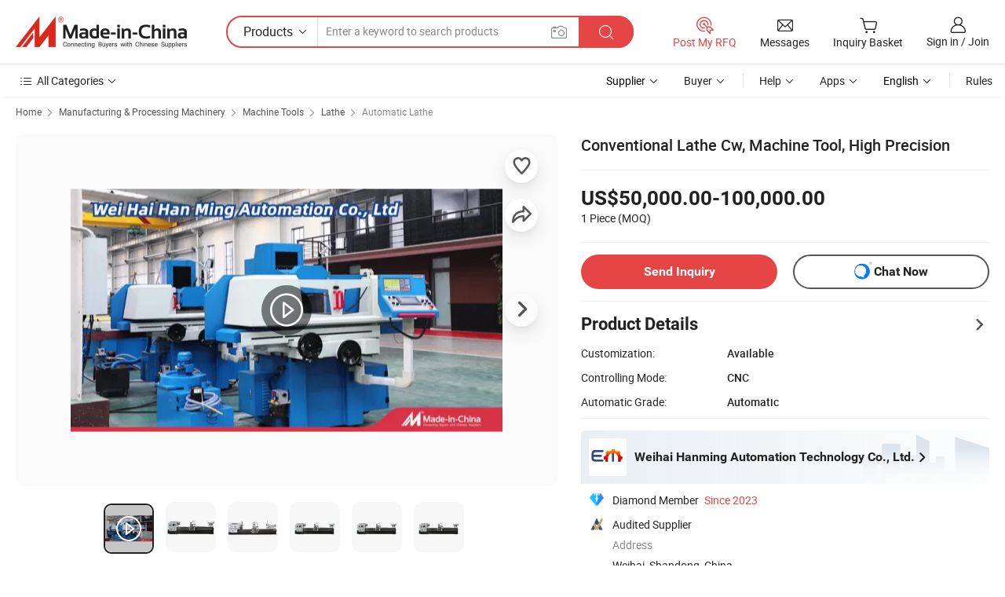

--- FILE ---
content_type: text/html;charset=UTF-8
request_url: https://screwlathe.en.made-in-china.com/product/rOjaLeTbAZRl/China-Conventional-Lathe-Cw-Machine-Tool-High-Precision.html
body_size: 33646
content:
<!DOCTYPE html>
<html lang="en">
<head>
            <title>Conventional Lathe Cw, Machine Tool, High Precision - Milling Machine and CNC Machine</title>
        <meta content="text/html; charset=utf-8" http-equiv="Content-Type"/>
    <meta name="referrer" content="unsafe-url"/>
    <link rel="dns-prefetch" href="//www.micstatic.com">
    <link rel="dns-prefetch" href="//image.made-in-china.com">
    <link rel="dns-prefetch" href="//www.made-in-china.com">
    <link rel="dns-prefetch" href="//pylon.micstatic.com">
    <link rel="dns-prefetch" href="//expo.made-in-china.com">
    <link rel="dns-prefetch" href="//world.made-in-china.com">
    <link rel="dns-prefetch" href="//pic.made-in-china.com">
    <link rel="dns-prefetch" href="//fa.made-in-china.com">
                            <link rel="alternate" hreflang="en" href="https://screwlathe.en.made-in-china.com/product/rOjaLeTbAZRl/China-Conventional-Lathe-Cw-Machine-Tool-High-Precision.html" />
                                                        <link rel="alternate" hreflang="es" href="https://es.made-in-china.com/co_screwlathe/product_Conventional-Lathe-Cw-Machine-Tool-High-Precision_uooruinyhy.html" />
                                            <link rel="alternate" hreflang="pt" href="https://pt.made-in-china.com/co_screwlathe/product_Conventional-Lathe-Cw-Machine-Tool-High-Precision_uooruinyhy.html" />
                                            <link rel="alternate" hreflang="fr" href="https://fr.made-in-china.com/co_screwlathe/product_Conventional-Lathe-Cw-Machine-Tool-High-Precision_uooruinyhy.html" />
                                            <link rel="alternate" hreflang="ru" href="https://ru.made-in-china.com/co_screwlathe/product_Conventional-Lathe-Cw-Machine-Tool-High-Precision_uooruinyhy.html" />
                                            <link rel="alternate" hreflang="it" href="https://it.made-in-china.com/co_screwlathe/product_Conventional-Lathe-Cw-Machine-Tool-High-Precision_uooruinyhy.html" />
                                            <link rel="alternate" hreflang="de" href="https://de.made-in-china.com/co_screwlathe/product_Conventional-Lathe-Cw-Machine-Tool-High-Precision_uooruinyhy.html" />
                                            <link rel="alternate" hreflang="nl" href="https://nl.made-in-china.com/co_screwlathe/product_Conventional-Lathe-Cw-Machine-Tool-High-Precision_uooruinyhy.html" />
                                            <link rel="alternate" hreflang="ar" href="https://sa.made-in-china.com/co_screwlathe/product_Conventional-Lathe-Cw-Machine-Tool-High-Precision_uooruinyhy.html" />
                                            <link rel="alternate" hreflang="ko" href="https://kr.made-in-china.com/co_screwlathe/product_Conventional-Lathe-Cw-Machine-Tool-High-Precision_uooruinyhy.html" />
                                            <link rel="alternate" hreflang="ja" href="https://jp.made-in-china.com/co_screwlathe/product_Conventional-Lathe-Cw-Machine-Tool-High-Precision_uooruinyhy.html" />
                                            <link rel="alternate" hreflang="hi" href="https://hi.made-in-china.com/co_screwlathe/product_Conventional-Lathe-Cw-Machine-Tool-High-Precision_uooruinyhy.html" />
                                            <link rel="alternate" hreflang="th" href="https://th.made-in-china.com/co_screwlathe/product_Conventional-Lathe-Cw-Machine-Tool-High-Precision_uooruinyhy.html" />
                                            <link rel="alternate" hreflang="tr" href="https://tr.made-in-china.com/co_screwlathe/product_Conventional-Lathe-Cw-Machine-Tool-High-Precision_uooruinyhy.html" />
                                            <link rel="alternate" hreflang="vi" href="https://vi.made-in-china.com/co_screwlathe/product_Conventional-Lathe-Cw-Machine-Tool-High-Precision_uooruinyhy.html" />
                                            <link rel="alternate" hreflang="id" href="https://id.made-in-china.com/co_screwlathe/product_Conventional-Lathe-Cw-Machine-Tool-High-Precision_uooruinyhy.html" />
                                    <link rel="alternate" hreflang="x-default" href="https://screwlathe.en.made-in-china.com/product/rOjaLeTbAZRl/China-Conventional-Lathe-Cw-Machine-Tool-High-Precision.html" />
    <meta name="viewport" content="initial-scale=1.0,user-scalable=no,maximum-scale=1,width=device-width">
    <meta name="format-detection" content="telephone=no">
            <meta name="Keywords" content="Conventional Lathe Cw, Machine Tool, High Precision, Milling Machine, CNC Machine"/>
            <meta name="Description"
              content="Conventional Lathe Cw, Machine Tool, High Precision, Find Details and Price about Milling Machine CNC Machine from Conventional Lathe Cw, Machine Tool, High Precision - Weihai Hanming Automation Technology Co., Ltd."/>
            <meta http-equiv="X-UA-Compatible" content="IE=Edge, chrome=1"/>
    <meta name="renderer" content="webkit"/>
             <meta property="og:title" content="[Hot Item] Conventional Lathe Cw, Machine Tool, High Precision"/>
<meta property="og:type" content="product"/>
<meta property="og:url" content="https://screwlathe.en.made-in-china.com/product/rOjaLeTbAZRl/China-Conventional-Lathe-Cw-Machine-Tool-High-Precision.html"/>
<meta property="og:image" content="https://image.made-in-china.com/2f0j00rEVcSktgsBul/Conventional-Lathe-Cw-Machine-Tool-High-Precision.jpg"/>
<meta property="og:site_name" content="Made-in-China.com"/>
<meta property="fb:admins" content="292039974180201"/>
<meta property="fb:page_id" content="10150525576765348"/>
<meta property="fb:app_id" content="205885989426763"/>
<meta property="og:description" content="Controlling Mode: CNC Automatic Grade: Automatic Precision: High Precision Certification: GS Condition: New Transport Package: Woodencase"/>
<meta property="product:price:amount" content="50000.0" />
<meta property="product:price:currency" content="USD" />
<meta property="og:availability" content="instock" />
<link rel="canonical" href="https://screwlathe.en.made-in-china.com/product/rOjaLeTbAZRl/China-Conventional-Lathe-Cw-Machine-Tool-High-Precision.html" />
            <link rel="alternate" media="only screen and (max-width:640px)" href="https://m.made-in-china.com/product/Conventional-Lathe-Cw-Machine-Tool-High-Precision-1998134262.html">
            <link rel="amphtml" href="https://m.made-in-china.com/amp/product/Conventional-Lathe-Cw-Machine-Tool-High-Precision-1998134262.html">
        <link rel="stylesheet" type="text/css" href="https://www.micstatic.com/landing/www/product/detail_v2/css/product-detail_5b818cb4.css" media="all"/>
                    <!-- Polyfill Code Begin --><script chaset="utf-8" type="text/javascript" src="https://www.micstatic.com/polyfill/polyfill-simplify_eb12d58d.js"></script><!-- Polyfill Code End --></head>
        <body class="theme-01 J-ATF" style="overflow-y: scroll;" probe-clarity="false" >
    <div style="position:absolute;top:0;left:0;width:1px;height:1px;overflow:hidden">
                                            <img src="//stat.made-in-china.com/event/rec.gif?type=10&data=%7B%22pdid%22%3A%221998134262%22%2C%22list%22%3A%5B%7B%22t%22%3A1%2C%22f%22%3A0%2C%22id%22%3A%221998349322%22%7D%2C%7B%22t%22%3A1%2C%22f%22%3A0%2C%22id%22%3A%221997747902%22%7D%2C%7B%22t%22%3A1%2C%22f%22%3A0%2C%22id%22%3A%221997730542%22%7D%2C%7B%22t%22%3A1%2C%22f%22%3A0%2C%22id%22%3A%221997560742%22%7D%2C%7B%22t%22%3A1%2C%22f%22%3A0%2C%22id%22%3A%221997424702%22%7D%5D%7D&st=7606" alt=""/>
            </div>
    <input type="hidden" id="lan" name="lan" value="en">
    <input type="hidden" name="pg_abp" id="pg_abp" value="a">
    <input type="hidden" name="isGoogleSeoBuyer" id="isGoogleSeoBuyer" value="false">
    <input type="hidden" name="verifiedTranslate" id="verifiedTranslate" value="Verified Certificate">
    <input type="hidden" class="J-data-pid" value="1998134262">
            <input type="hidden" class="J-data-layout" value="2">
    <input type="hidden" value="prodDetail">
    <input type="hidden" id="loginUserName" value="screwlathe"/>
    <input type="hidden" id="comReviewSourceId" name="comReviewSourceId" value="gFeGfquOERls"/>
    <input type="hidden" name="user_behavior_trace_id" id="user_behavior_trace_id" value="1jfpr7m6mbb0u"/>
    <input type="hidden" name="receptionABTestSwitch" id="receptionABTestSwitch" value="true"/>
    <input type="hidden" name="alertReceptionCardWaitingTime" id="alertReceptionCardWaitingTime" value="1"/>
            <div id="header" ></div>
<script>
    function headerHomeInit() {
        const funcName = 'headerHome';
        const app = new window[funcName]({target: document.getElementById('header'), props: {props: {"pageType":8,"logoTitle":"Manufacturers & Suppliers","logoUrl":null,"base":{"buyerInfo":{"service":"Service","newUserGuide":"New User Guide","auditReport":"Audited Suppliers' Reports","meetSuppliers":"Meet Suppliers","onlineTrading":"Secured Trading Service","buyerCenter":"Buyer Center","contactUs":"Contact Us","search":"Search","prodDirectory":"Product Directory","supplierDiscover":"Supplier Discover","sourcingRequest":"Post Sourcing Request","quickLinks":"Quick Links","myFavorites":"My Favorites","visitHistory":"Browsing History","buyer":"Buyer","blog":"Business Insights"},"supplierInfo":{"supplier":"Supplier","joinAdvance":"加入高级会员","tradeServerMarket":"外贸服务市场","memberHome":"外贸e家","cloudExpo":"Smart Expo云展会","onlineTrade":"交易服务","internationalLogis":"国际物流","northAmericaBrandSailing":"北美全渠道出海","micDomesticTradeStation":"中国制造网内贸站"},"helpInfo":{"whyMic":"Why Made-in-China.com","auditSupplierWay":"How Do We Audit Suppliers","securePaymentWay":"How Do We Secure Payment","submitComplaint":"Submit a Complaint","contactUs":"Contact Us","faq":"FAQ","help":"Help"},"appsInfo":{"downloadApp":"Download App!","forBuyer":"For Buyer","forSupplier":"For Supplier","exploreApp":"Explore App Exclusive Discounts","apps":"Apps"},"languages":[{"lanCode":0,"simpleName":"en","name":"English","value":"https://screwlathe.en.made-in-china.com/product/rOjaLeTbAZRl/China-Conventional-Lathe-Cw-Machine-Tool-High-Precision.html","htmlLang":"en"},{"lanCode":5,"simpleName":"es","name":"Español","value":"https://es.made-in-china.com/co_screwlathe/product_Conventional-Lathe-Cw-Machine-Tool-High-Precision_uooruinyhy.html","htmlLang":"es"},{"lanCode":4,"simpleName":"pt","name":"Português","value":"https://pt.made-in-china.com/co_screwlathe/product_Conventional-Lathe-Cw-Machine-Tool-High-Precision_uooruinyhy.html","htmlLang":"pt"},{"lanCode":2,"simpleName":"fr","name":"Français","value":"https://fr.made-in-china.com/co_screwlathe/product_Conventional-Lathe-Cw-Machine-Tool-High-Precision_uooruinyhy.html","htmlLang":"fr"},{"lanCode":3,"simpleName":"ru","name":"Русский язык","value":"https://ru.made-in-china.com/co_screwlathe/product_Conventional-Lathe-Cw-Machine-Tool-High-Precision_uooruinyhy.html","htmlLang":"ru"},{"lanCode":8,"simpleName":"it","name":"Italiano","value":"https://it.made-in-china.com/co_screwlathe/product_Conventional-Lathe-Cw-Machine-Tool-High-Precision_uooruinyhy.html","htmlLang":"it"},{"lanCode":6,"simpleName":"de","name":"Deutsch","value":"https://de.made-in-china.com/co_screwlathe/product_Conventional-Lathe-Cw-Machine-Tool-High-Precision_uooruinyhy.html","htmlLang":"de"},{"lanCode":7,"simpleName":"nl","name":"Nederlands","value":"https://nl.made-in-china.com/co_screwlathe/product_Conventional-Lathe-Cw-Machine-Tool-High-Precision_uooruinyhy.html","htmlLang":"nl"},{"lanCode":9,"simpleName":"sa","name":"العربية","value":"https://sa.made-in-china.com/co_screwlathe/product_Conventional-Lathe-Cw-Machine-Tool-High-Precision_uooruinyhy.html","htmlLang":"ar"},{"lanCode":11,"simpleName":"kr","name":"한국어","value":"https://kr.made-in-china.com/co_screwlathe/product_Conventional-Lathe-Cw-Machine-Tool-High-Precision_uooruinyhy.html","htmlLang":"ko"},{"lanCode":10,"simpleName":"jp","name":"日本語","value":"https://jp.made-in-china.com/co_screwlathe/product_Conventional-Lathe-Cw-Machine-Tool-High-Precision_uooruinyhy.html","htmlLang":"ja"},{"lanCode":12,"simpleName":"hi","name":"हिन्दी","value":"https://hi.made-in-china.com/co_screwlathe/product_Conventional-Lathe-Cw-Machine-Tool-High-Precision_uooruinyhy.html","htmlLang":"hi"},{"lanCode":13,"simpleName":"th","name":"ภาษาไทย","value":"https://th.made-in-china.com/co_screwlathe/product_Conventional-Lathe-Cw-Machine-Tool-High-Precision_uooruinyhy.html","htmlLang":"th"},{"lanCode":14,"simpleName":"tr","name":"Türkçe","value":"https://tr.made-in-china.com/co_screwlathe/product_Conventional-Lathe-Cw-Machine-Tool-High-Precision_uooruinyhy.html","htmlLang":"tr"},{"lanCode":15,"simpleName":"vi","name":"Tiếng Việt","value":"https://vi.made-in-china.com/co_screwlathe/product_Conventional-Lathe-Cw-Machine-Tool-High-Precision_uooruinyhy.html","htmlLang":"vi"},{"lanCode":16,"simpleName":"id","name":"Bahasa Indonesia","value":"https://id.made-in-china.com/co_screwlathe/product_Conventional-Lathe-Cw-Machine-Tool-High-Precision_uooruinyhy.html","htmlLang":"id"}],"showMlan":true,"showRules":false,"rules":"Rules","language":"en","menu":"Menu","subTitle":null,"subTitleLink":null,"stickyInfo":null},"categoryRegion":{"categories":"All Categories","categoryList":[{"name":"Agriculture & Food","value":"https://www.made-in-china.com/products/catlist/listsubcat/105/00/mic/Agriculture_Food.html","catCode":"1000000000"},{"name":"Apparel & Accessories","value":"https://www.made-in-china.com/products/catlist/listsubcat/108/00/mic/Apparel_Accessories.html","catCode":"1100000000"},{"name":"Arts & Crafts","value":"https://www.made-in-china.com/products/catlist/listsubcat/111/00/mic/Arts_Crafts.html","catCode":"1200000000"},{"name":"Auto, Motorcycle Parts & Accessories","value":"https://www.made-in-china.com/Auto-Parts-Accessories-Catalog/Auto-Parts-Accessories.html","catCode":"2900000000"},{"name":"Bags, Cases & Boxes","value":"https://www.made-in-china.com/Bags-Cases-Boxes-Catalog/Bags-Cases-Boxes.html","catCode":"2600000000"},{"name":"Chemicals","value":"https://www.made-in-china.com/products/catlist/listsubcat/114/00/mic/Chemicals.html","catCode":"1300000000"},{"name":"Computer Products","value":"https://www.made-in-china.com/Computer-Products-Catalog/Computer-Products.html","catCode":"3300000000"},{"name":"Construction & Decoration","value":"https://www.made-in-china.com/products/catlist/listsubcat/120/00/mic/Construction_Decoration.html","catCode":"1500000000"},{"name":"Consumer Electronics","value":"https://www.made-in-china.com/Consumer-Electronics-Catalog/Consumer-Electronics.html","catCode":"1400000000"},{"name":"Electrical & Electronics","value":"https://www.made-in-china.com/products/catlist/listsubcat/123/00/mic/Electrical_Electronics.html","catCode":"1600000000"},{"name":"Furniture","value":"https://www.made-in-china.com/Furniture-Furnishing-Catalog/Furniture-Furnishing.html","catCode":"2700000000"},{"name":"Health & Medicine","value":"https://www.made-in-china.com/products/catlist/listsubcat/126/00/mic/Health_Medicine.html","catCode":"1700000000"},{"name":"Industrial Equipment & Components","value":"https://www.made-in-china.com/Industrial-Equipment-Components-Catalog/Industrial-Equipment-Components.html","catCode":"3400000000"},{"name":"Instruments & Meters","value":"https://www.made-in-china.com/Instruments-Meters-Catalog/Instruments-Meters.html","catCode":"3500000000"},{"name":"Light Industry & Daily Use","value":"https://www.made-in-china.com/products/catlist/listsubcat/129/00/mic/Light_Industry_Daily_Use.html","catCode":"1800000000"},{"name":"Lights & Lighting","value":"https://www.made-in-china.com/Lights-Lighting-Catalog/Lights-Lighting.html","catCode":"3000000000"},{"name":"Manufacturing & Processing Machinery","value":"https://www.made-in-china.com/products/catlist/listsubcat/132/00/mic/Machinery.html","catCode":"1900000000"},{"name":"Metallurgy, Mineral & Energy","value":"https://www.made-in-china.com/products/catlist/listsubcat/135/00/mic/Metallurgy_Mineral_Energy.html","catCode":"2000000000"},{"name":"Office Supplies","value":"https://www.made-in-china.com/Office-Supplies-Catalog/Office-Supplies.html","catCode":"2800000000"},{"name":"Packaging & Printing","value":"https://www.made-in-china.com/Packaging-Printing-Catalog/Packaging-Printing.html","catCode":"3600000000"},{"name":"Security & Protection","value":"https://www.made-in-china.com/Security-Protection-Catalog/Security-Protection.html","catCode":"2500000000"},{"name":"Service","value":"https://www.made-in-china.com/products/catlist/listsubcat/147/00/mic/Service.html","catCode":"2400000000"},{"name":"Sporting Goods & Recreation","value":"https://www.made-in-china.com/Sporting-Goods-Recreation-Catalog/Sporting-Goods-Recreation.html","catCode":"3100000000"},{"name":"Textile","value":"https://www.made-in-china.com/products/catlist/listsubcat/138/00/mic/Textile.html","catCode":"2100000000"},{"name":"Tools & Hardware","value":"https://www.made-in-china.com/Tools-Hardware-Catalog/Tools-Hardware.html","catCode":"3200000000"},{"name":"Toys","value":"https://www.made-in-china.com/products/catlist/listsubcat/141/00/mic/Toys.html","catCode":"2200000000"},{"name":"Transportation","value":"https://www.made-in-china.com/products/catlist/listsubcat/144/00/mic/Transportation.html","catCode":"2300000000"}],"more":"More"},"searchRegion":{"show":true,"lookingFor":"Tell us what you are looking for...","homeUrl":"//en.made-in-china.com","products":"Products","suppliers":"Suppliers","auditedFactory":null,"uploadImage":"Upload Image","max20MbPerImage":"Max 20MB per Image","yourRecentKeywords":"Your Recent Keywords","clearHistory":"Clear History","popularSearches":"Related Searches","relatedSearches":"More","more":null,"maxSizeErrorMsg":"Upload failed. Max image size is 20MB.","noNetworkErrorMsg":"No network connection. Please check your network settings and try again.","uploadFailedErrorMsg":"Upload failed.Incorrect image format. Supported formats: JPG,PNG,BMP.","relatedList":null,"relatedTitle":null,"relatedTitleLink":null,"formParams":{"subaction":"hunt","style":"b","mode":"and","code":"0","comProvince":"nolimit","order":"0","isOpenCorrection":"1","org":"top","word":null,"keyword":null,"condition":"0","file":null,"conditionParamsList":[{"condition":"0","conditionName":"Products","action":"https://www.made-in-china.com/productdirectory.do?subaction=hunt&style=b&mode=and&code=0&comProvince=nolimit&order=0&isOpenCorrection=1&org=top&searchType=0&word=#word#","searchUrl":"https://keywordsuggestions.made-in-china.com/suggest/getEnProdSuggest.do?param=#param#&kind=5&ad=1&id=MICSearchSuggest&count=10&ignoreCase=true&matchAnywhere=true&catflag=1&seo=1","inputPlaceholder":"Enter a keyword to search products"},{"condition":"1","conditionName":"Suppliers","action":"https://www.made-in-china.com/companysearch.do?subaction=hunt&style=b&mode=and&code=0&comProvince=nolimit&order=0&isOpenCorrection=1&searchType=1&word=#word#","searchUrl":"https://keywordsuggestions.made-in-china.com/suggest/getEnSupplierSuggest.do?param=#param#&kind=5&ad=1&id=MICSearchSuggest&count=10&ignoreCase=true&matchAnywhere=true&catflag=1","inputPlaceholder":"Enter a keyword to search suppliers"}]},"mlanFormParams":null,"enterKeywordTips":"Please enter a keyword at least for your search.","openMultiSearch":false},"frequentRegion":{"rfq":{"rfq":"Post My RFQ","searchRfq":"Search RFQs","acquireRfqHover":"Tell us what you need and try the easy way to get quotes!","searchRfqHover":"Discover quality RFQs and connect with big-budget buyers"},"account":{"account":"Account","signIn":"Sign in","join":"Join","newUser":"New User","joinFree":"Join Free","or":"Or","socialLogin":"By clicking Sign In, Join Free or Continue with Facebook, Linkedin, Twitter, Google, %s I agree to the %sUser Agreement%s and the %sPrivacy Policy%s","message":"Messages","quotes":"Quotes","orders":"Orders","favorites":"Favorites","visitHistory":"Browsing History","postSourcingRequest":"Post Sourcing Request","hi":"Hi","signOut":"Sign Out","manageProduct":"Manage Products","editShowroom":"Edit Showroom","username":"","userType":null,"foreignIP":true,"currentYear":2026,"userAgreement":"User Agreement","privacyPolicy":"Privacy Policy"},"message":{"message":"Messages","signIn":"Sign in","join":"Join","newUser":"New User","joinFree":"Join Free","viewNewMsg":"Sign in to view the new messages","inquiry":"Inquiries","rfq":"RFQs","awaitingPayment":"Awaiting payments","chat":"Chats","awaitingQuotation":"Awaiting Quotations"},"cart":{"cart":"Inquiry Basket"}},"busiRegion":null,"previewRegion":null}}});
		const hoc=o=>(o.__proto__.$get=function(o){return this.$$.ctx[this.$$.props[o]]},o.__proto__.$getKeys=function(){return Object.keys(this.$$.props)},o.__proto__.$getProps=function(){return this.$get("props")},o.__proto__.$setProps=function(o){var t=this.$getKeys(),s={},p=this;t.forEach(function(o){s[o]=p.$get(o)}),s.props=Object.assign({},s.props,o),this.$set(s)},o.__proto__.$help=function(){console.log("\n            $set(props): void             | 设置props的值\n            $get(key: string): any        | 获取props指定key的值\n            $getKeys(): string[]          | 获取props所有key\n            $getProps(): any              | 获取props里key为props的值（适用nail）\n            $setProps(params: any): void  | 设置props里key为props的值（适用nail）\n            $on(ev, callback): func       | 添加事件监听，返回移除事件监听的函数\n            $destroy(): void              | 销毁组件并触发onDestroy事件\n        ")},o);
        window[`${funcName}Api`] = hoc(app);
    };
</script><script type="text/javascript" crossorigin="anonymous" onload="headerHomeInit()" src="https://www.micstatic.com/nail/pc/header-home_7ca8e9c4.js"></script>        <div class="sr-container J-layout ">
        <script type="text/x-data" class="J-mlan-stat-data">{"t":"mLanCou","f":"prodDetail","vId":null}</script>
                <div>
            <input type="hidden" id="J-detail-isProduct"/>
            <input type="hidden" id="loginUserName" value="screwlathe"/>
            <input type="hidden" id="curLanCode" value="0"/>
            <input type="hidden" id="sensor_pg_v" value="pid:rOjaLeTbAZRl,cid:gFeGfquOERls,tp:104,stp:10403,plate:normal,sst:paid,is_trade:0,is_sample:0,is_rushorder:0,is_verified:2,abt:null,abp:a"/>
            <input type="hidden" id="productId" value="rOjaLeTbAZRl"/>
            <input type="hidden" id="loginCountry" value="United_States"/>
            <input type="hidden" id="isUser" value="false"/>
            <input type="hidden" id="userEmailAddress" value=""/>
                        <script class="J-mlan-config" type="text/data-lang" data-lang="en">
                {
                    "more": "View All",
                    "less": "View Less",
                    "pmore": "More",
                    "pless": "Less",
                    "verifiedTranslate": "Verified Certificate",
                    "emailRequired": "Please enter your email address.",
                    "email": "Please enter a valid email address.",
                    "contentRequired": "Please enter the content for your inquiry.",
                    "maxLength": "Your inquiry content must be between 20 to 4000 characters.",
                    "quiryDialogTitle": "Enter your contact to build trust with supplier(s)",
                    "videoTitle": "Watch Related Videos",
                    "alsoViewTitle": "People who viewed this also viewed",
                    "latestPriceTitle": "Enter your detailed requirements to receive an accurate quote",
                    "Enter your email address":"Enter your email address",
                    "ratingReviews": "Ratings & Reviews",
                    "selectOptions": ["Top Reviews", "Most Recent"],
                    "frequencyError": "Your operation is too frequent, please try again later.",
                    "overallReviews": {
                        "title": "Overall Reviews",
                        "reviews": "Reviews",
                        "star": "Star"
                    },
                    "customerSatisfaction": {
                        "title": "Customer Satisfaction",
                        "response": "Response",
                        "service": "Service",
                        "quality": "Quality",
                        "delivery": "Delivery"
                    },
                    "reviewDetails": {
                        "title": "Review Details",
                        "verifiedPurchase": "Verified Purchase",
                        "showPlace": {
                            "publicShow": "Public show",
                            "publicShowInProtection": "Public show (Protection period)",
                            "onlyInVo": "Only show in VO"
                        },
                        "modified": "Modified"
                    },
                    "pager": {
                        "goTo": "Go To",
                        "page": "Page",
                        "next": "Next",
                        "prev": "Prev",
                        "confirm": "Confirm"
                    },
                    "loadingTip": "Loading",
                    "foldingReviews": "View Folding Reviews",
                    "noInfoTemporarily": "No information temporarily.",
                    "strengthLabel": "Verified strength label",
                    "Negotiable":"Negotiable",
                    "Free Shipping to {{country}} by {{carrier}}":"Free Shipping to {{country}} by {{carrier}}",
                    "Estimated delivery time $ Days":"Estimated delivery time $ Days",
                    "To be negotiated to {{country}} by {{carrier}}":"To be negotiated to {{country}} by {{carrier}}",
                    "US$ {{freight}} to {{country}} by {{carrier}}":"US$ {{freight}} to {{country}} by {{carrier}}",
                    "Still deciding? Get samples of $ !": "Still deciding? Get samples of $ !",
                    "Shipping Cost": "Shipping Cost",
                    "Delivery": "Delivery",
                    "{{buyerName}} made an order recently.": "{{buyerName}} made an order recently.",
                    "The hot selling product from our verified and experienced supplier.": "The hot selling product from our verified and experienced supplier.",
                    "selectSkuSpec": "Select variations and quantity",
                    "productSpecification": "Product Specifications",
                    "productsTotalAmount": "Products Total Amount",
                    "sendInquiry": "Send Inquiry",
                    "minOrderTips": "Your product quantity is less than {{minTotalCount}} MOQ.",
                    "buyNow": "Buy Now",
                    "startOrderRequest": "Start Order Request",
                    "shippingFeeTips": "Does not include shipping fees."

                }
            </script>
            <div class="sr-layout-wrap sr-layout-resp">
                <div class="detail-top-bar" >
                                            <div class="sr-QPWords-cont">
                            <ul>
                                                                                                                                    <li class="sr-QPWords-item">
                                        <a href="//www.made-in-china.com" target="_blank" rel="nofollow">Home</a>
                                        <i class="ob-icon icon-right"></i>
                                                                                    <a href="//www.made-in-china.com/products/catlist/listsubcat/132/00/mic/Machinery.html" target="_blank">Manufacturing & Processing Machinery</a>
                                            <i class="ob-icon icon-right"></i>
                                                                                    <a href="//www.made-in-china.com/Manufacturing-Processing-Machinery-Catalog/Machine-Tools.html" target="_blank">Machine Tools</a>
                                            <i class="ob-icon icon-right"></i>
                                                                                <a href="//www.made-in-china.com/Manufacturing-Processing-Machinery-Catalog/Lathe.html" target="_blank">Lathe</a>
                                                                                    <i class="ob-icon icon-right"></i>
                                            <a href="https://www.made-in-china.com/Manufacturing-Processing-Machinery-Catalog/browse-Automatic-Lathe-19230500000003.html" target="_blank">Automatic Lathe</a>
                                                                            </li>
                                                            </ul>
                        </div>
                                    </div>
                            </div>
                        <div class="sr-layout-detail clears">
                <div class="sr-detail-content clears">
                    <div class="sr-layout-block sr-layout-left">
                        <div class="sr-layout-content sr-proMainInfo J-sr-proMainInfo">
                            <div class="sr-proMainInfo-baseInfo J-proMainInfo-baseInfo" faw-module="main_function" faw-exposure>
        <div class="sr-proMainInfo-baseInfo-name">
            <h1 class="sr-proMainInfo-baseInfoH1 J-baseInfo-name" data-prod-tag="">
                <span class="J-meiAward"></span> <span>Conventional Lathe Cw, Machine Tool, High Precision</span>
            </h1>
            <div class="tag-wrapper">
                <div class="J-deal-tag"></div>
            </div>
                            <div class="J-prodexpo"></div>
                    </div>
            <div class="sr-proMainInfo-baseInfo-property">
            <div class="baseInfo-price-related">
                <div class="J-activity-banner attr-line"></div>
                <input type="hidden" id="inquiry4PriceHref" name="inquiry4PriceHref" value="//www.made-in-china.com/sendInquiry/prod_rOjaLeTbAZRl_gFeGfquOERls_0.html?plant=en&from=shrom&type=cs&style=3&page=p_detail">
                <div class="swiper-proMainInfo-baseInfo-propertyGetPrice-container">
                    <input type="hidden" value="{'Payment Terms':'L/C, T/T','Port':'Shanghai, China'}" id="priceProp">
                                                                                                        <div class="sr-proMainInfo-baseInfo-propertyPrice">
                                                    <div class="only-one-priceNum">
                                <table>
                                    <tbody>
                                    <tr style="display: inline-flex;align-items: baseline; flex-wrap: wrap;flex-direction: column;" class="only-one-priceNum-tr">
                                        <td style="padding: 0 !important;">
                                        <span class="only-one-priceNum-td-left">US$50,000.00-100,000.00 </span>
                                        </td>
                                        <td style="padding: 0" class="sa-only-property-price only-one-priceNum-price">
                                            <span style="color: #222">1 Piece</span>
                                            <span style="color: #222">
                                            (MOQ)
                                        </span>
                                        </td>
                                    </tr>
                                    </tbody>
                                </table>
                            </div>
                    </div>
                </div>
                <div class="coupon-and-getlastprice">
                                            <div class="J-coupon-box"></div>
                                    </div>
            </div>
            <input type="hidden" id="login" value="false">
                        <div class="sr-proMainInfo-baseInfo-propertyAttr">
                <div>
        <input type="hidden" id="hasProdSpecs" value="false">
</div>
                                <div>
    <input type="hidden" id="supportRushOrder" value="false">
<div class="sr-layout-block contact-block J-contact-fix two-button">
    <div class="button-block contact-btn">
        <a fun-inquiry-product class="btns button-link-contact J-prod-btn-contact" target="_blank" href="https://www.made-in-china.com/sendInquiry/prod_rOjaLeTbAZRl_gFeGfquOERls.html?plant=en&from=shrom&type=cs&style=3&page=p_detail" rel="nofollow" ads-data="st:24,pdid:rOjaLeTbAZRl,pcid:gFeGfquOERls"> Send Inquiry
        </a>
    </div>
    <div class="sr-side-contSupplier-chat button-block J-sr-side-contSupplier-chat">
        <b text='[{"offline": {"text":"Chat Now","title":"Supplier is offline now, please leave your message."}, "online": {"text":"Chat Now","title":"Chat with supplier online now!"}}]' class="tm3_chat_status" lan="en" tmlan="en" dataId="gFeGfquOERls_rOjaLeTbAZRl_1" inquiry="https://www.made-in-china.com/sendInquiry/prod_rOjaLeTbAZRl_gFeGfquOERls.html?plant=en&from=shrom&type=cs&style=3&page=p_detail" processor="chat" cid="gFeGfquOERls"></b>
        <span rel="nofollow" ads-data="st:13" class="tm-placeholder" title="Chat with supplier online now!" role="button" tabindex="0" aria-label="tm">
                            Chat Now
                    </span>
    </div>
</div>
    </div>
                                    <div class="attr-line"></div>
                    <div class="product-details-title pointer J-prod-detail" ads-data="st:309">
                        <span>Product Details</span>
                        <span><i class="ob-icon icon-right"></i></span>
                    </div>
                    <table>
                        <tbody>
                                                        <tr>
                                <th width="166" class="th-label">Customization:</th>
                                <td>Available</td>
                            </tr>
                                                        <tr>
                                <th width="166" class="th-label">Controlling Mode:</th>
                                <td>CNC</td>
                            </tr>
                                                        <tr>
                                <th width="166" class="th-label">Automatic Grade:</th>
                                <td>Automatic</td>
                            </tr>
                        </tbody>
                    </table>
                                    <div class="attr-line"></div>
                <div class="sr-layout-block sr-com-place sr-com-place-top">
                                                                     <div faw-module="verified_company_homepage" faw-exposure>
    <input type="hidden" id="J-linkInfo" value="https://screwlathe.en.made-in-china.com">
        <div id="product-multi-box-small">
                                </div>
    <div class="sr-linkTo-comInfo J-linkTo-comInfo" ads-data>
        <div class="sr-com com-place-one">
                            <div class="sr-com-logo" ads-data="st:185">
                    <img src="//www.micstatic.com/landing/www/product/img/transparent.png" data-original="//image.made-in-china.com/206f0j00AaUfQhNGTYpL/Weihai-Hanming-Automation-Technology-Co-Ltd-.jpg" />
                </div>
                        <div class="sr-com-info">
                <div class="sr-comInfo-title ">
                    <div class="title-txt">
                        <a href="https://screwlathe.en.made-in-china.com" target="_blank" ads-data="st:3" title="Weihai Hanming Automation Technology Co., Ltd."><span class="text-ellipsis">Weihai Hanming Automation Technology Co., Ltd.</span> <i class="ob-icon icon-right"></i></a>
                    </div>
                </div>
                <div class="info-item-out">
                </div>
            </div>
            <div class="operate-wrapper">
                            </div>
        </div>
        <div class="rating-box">
            <div class='add_factory-icon'>
                                    </div>
            <div class="J-review-box" style="display: none">
                                    <div class="review-label">What's your impression of this company?</div>
                                <div class="score-item review-btn" ads-data="st:114">
                    <i class="ob-icon icon-fill-text"></i>
                    <span>review now</span>
                </div>
            </div>
        </div>
                <div class="sr-comInfo-sign com-place-two">
                                        <div class="sign-item" ads-data="st:186">
                                            <i class="item-icon icon-diamond"></i>
                        Diamond Member <span class="txt-year">Since 2023</span>
                                                                <div class="tip arrow-bottom tip-gold">
                        <div class="gold-content">
                            <div class="tip-con">
                                                                    <p class="tip-para">Suppliers with verified business licenses</p>
                                                            </div>
                        </div>
                    </div>
                </div>
                                                        <div class="sign-item as-logo-wrap" ads-data="st:113">
                    <img class="item-icon" src="https://www.micstatic.com/common/img/icon-new/as-short.png" alt="Audited Supplier" />
                    Audited Supplier <div class="tip arrow-bottom tip-gold">
                        <div class="gold-content">
                            <div class="tip-con">
                                <p class="tip-para">Audited by an independent third-party inspection agency</p>
                            </div>
                        </div>
                    </div>
                </div>
                    </div>
            <div class="com-place-three no-margin">
                                                    <div class="detail-col mod-2">
                        <div class="detail-infos">
                                                                                                                                                                    <div class="info-item ">
                                            <div class="info-label" title="Address">
                                                Address </div>
                                            <div class="info-fields" title="Weihai, Shandong, China">
                                                                                                                                                                                                            Weihai, Shandong, China
                                                                                                                                                </div>
                                        </div>
                                                                                                                                                                                                            <div class="info-item ">
                                            <div class="info-label" title="International Commercial Terms(Incoterms)">
                                                International Commercial Terms(Incoterms) </div>
                                            <div class="info-fields" title="FOB, EXW, CFR, CIF">
                                                                                                                                                                                                            FOB, EXW, CFR, CIF
                                                                                                                                                </div>
                                        </div>
                                                                                                                                                                                                            <div class="info-item ">
                                            <div class="info-label" title="Terms of Payment">
                                                Terms of Payment </div>
                                            <div class="info-fields" title="LC, T/T">
                                                                                                                                                                                                            LC, T/T
                                                                                                                                                </div>
                                        </div>
                                                                                                                                                                                    </div>
                    </div>
                            </div>
    </div>
</div> </div>
            </div>
        </div>
    </div>
<input type="hidden" id="contactNow"
       value="https://www.made-in-china.com/sendInquiry/prod_rOjaLeTbAZRl_gFeGfquOERls.html?plant=en&from=shrom&type=cs&style=3&page=p_detail">
<input type="hidden" id="supportOrder" value="false"
       data-url="//membercenter.made-in-china.com/newtrade/order/page/buyer-start-order.html?from=3&prodId=rOjaLeTbAZRl&sample=0">
    <style>
    .catalogForm .form-label{
        width: 190px;
    }
    .catalogForm .form-label em{
        color: #e64545;
        margin-right: 5px;
    }
    .catalogForm .form-fields{
        margin-left: 200px;
    }
</style>
<script type="text/template" id="J-catalog-dialog">
    <div class="alert-new mb20">
        <div class="alert-con alert-warn alert-state" style="width: 100%;">
            <span class="micon-state"><i class="ob-icon icon-caution"></i></span><span class="alert-txt">Please complete the form below, we will email the catalog to you.</span>
        </div>
    </div>
    <form action="" class="obelisk-form J-catalog-form catalogForm">
        <input type="hidden" name="source" value="2"/>
        <div class="form-item">
            <label class="form-label"><em>*</em>Email Address</label>
            <div class="form-fields">
                <input type="text" name="email" maxlength="160" class="input-text span-8" value=""/>
            </div>
        </div>
        <div class="form-item">
            <label class="form-label"><em>*</em>Name</label>
            <div class="form-fields">
                <input type="text" name="name" maxlength="50" class="input-text span-8" value=""/>
            </div>
        </div>
        <div class="form-item">
            <label class="form-label"><em>*</em>Country/Region</label>
            <div class="form-fields">
                <select class="span-8 J-countrySelect" select-css="span-8 select-flags" name="comCountry" value="">
                    {{ if(hotCountries && hotCountries.length>0){ }}
                    <optgroup label="--Please Select--">
                        {{ $.each(hotCountries,function(){ }}
                        <option {{ if(selected === this.countryKey){ }}selected="selected"{{ } }} value="{{-this.countryKey}}" select-countrycode="{{-this.countryCode}}" select-css="select-flag select-flag-{{-this.simpleCountryName.toLowerCase()}}" select-rm-areacode="{{-this.showAreaCodeFram}}">{{-this.coutryName}}</option>
                        {{ }) }}
                    </optgroup>
                    {{ } }}

                    {{ if(allCountries && allCountries.length>0){ }}
                    <optgroup label="--All Countries/Regions (A to Z)--">
                        {{ $.each(allCountries,function(){ }}
                        <option {{ if(selected === this.countryKey){ }}selected="selected"{{ } }} value="{{-this.countryKey}}" select-countrycode="{{-this.countryCode}}" select-css="select-flag select-flag-{{-this.simpleCountryName.toLowerCase()}}" select-rm-areacode="{{-this.showAreaCodeFram}}">{{-this.coutryName}}</option>
                        {{ }) }}
                    </optgroup>
                    {{ } }}
                </select>
            </div>
        </div>
        <div class="form-item J-validator-box hide">
            <label class="form-label"><em>*</em>Verification Code</label>
            <div class="form-fields">
                <span class="J-validator" id="J-validator"></span>
                <div class="feedback-block J-vcode-error" wrapfor="faptcha_response_field"></div>
            </div>
        </div>
    </form>
</script><script type="text/template" id="J-dia-success">
    <div class="dlg-result">
        <div class="state">
            <i class="micon succ">&#xe000;</i>
        </div>
        <div class="msg"><p>You have submitted the request successfully!</p><p>{{-retResult.tipMessage}}</p></div>
    </div>
</script><script type="text/template" id="J-dia-warn">
    <div class="dlg-result">
        <div class="state">
            <i class="micon warning">&#xe003;</i>
        </div>
        <div class="msg"><p>{{-retResult.tipMessage}}</p></div>
    </div>
</script><script type="text/template" id="J-dia-error">
    <div class="dlg-result">
        <div class="state">
            <i class="micon error">&#xe001;</i>
        </div>
        <div class="msg"><p>Sent failed!</p><p>{{-retResult.tipMessage}}</p></div>
    </div>
</script>                             <div class="J-smallImg-wrap">
    <div class="sr-proMainInfo-slide smallImg-wrap J-pic-box-small" faw-module="main_product" faw-exposure>
        <div class="tag-wrapper">
            <div class="J-ranking-tag"></div>
        </div>
        <div class="tip-online J-sample-online-tips" style="display: none">
            <ul class="tip-cont">
                <li>
                    <span class="online-icon online-icon-1"></span>
                    <span>On-Site Scanning</span>
                </li>
                <li>
                    <span class="online-icon online-icon-2"></span>
                    <span>Precise Digital Duplicate</span>
                </li>
                <li>
                    <span class="online-icon online-icon-3"></span>
                    <span>Angle Unlimited</span>
                </li>
            </ul>
        </div>
        <input type="hidden" id="prodId" value=""/>
        <div class="sr-proMainInfo-slide-pic J-pic-list-wrap sr-proSlide">
            <div class="sr-proMainInfo-slide-container swiper-container J-pic-list-container">
                <div class="swiper-wrapper">
                                                                                                        <div class="sr-proMainInfo-slide-picItem swiper-slide J-play-video J-pic-item J-pic-large-item">
                            <div class="sr-prMainInfo-slide-inner">
                                <div class="sr-proMainInfo-slide-picInside J-play-video-wrap" faw-exposure-sub faw-video ads-data="st:15,item_type:prod_details,item_id:gGkTuvoJOADN,cloud_media_url:https://v.made-in-china.com/ucv/sbr/8b31e8069c1adecb3edd835b10f3d8/ece6429f7c11156383742565878913_h264_def.mp4">
                                    <div class="play-video-btn J-play-video-btn">
                                                                                    <img src="//image.made-in-china.com/318f0j00eDhGTAkqHrVl/-03-mp4.webp" alt="" >
                                                                                <span class="play-mark"><i class="ob-icon icon-play"></i></span>
                                        <script type="text/data-video">
                                        {
                                            "videoUrl": "https://v.made-in-china.com/ucv/sbr/8b31e8069c1adecb3edd835b10f3d8/ece6429f7c11156383742565878913_h264_def.mp4",
                                    "vid": "1115638374",
                                    "autoplay": true
                                }
                                    </script>
                                    </div>
                                </div>
                            </div>
                        </div>
                            <div class="sr-proMainInfo-slide-picItem swiper-slide enlarge-hide J-pic-large-item J-pic-item" fsrc="//image.made-in-china.com/2f0j00rEVcSktgsBul/Conventional-Lathe-Cw-Machine-Tool-High-Precision.webp" >
                                <div class="sr-prMainInfo-slide-inner">
                                    <div class="sr-proMainInfo-slide-picInside">
                                                                                <a class="enlargeHref" href="javascript:void(0);" ads-data="st:9" >
                                                                                    <img class="J-picImg-zoom-in" ads-data="st:239" data-index="2" loading="lazy" src="//image.made-in-china.com/202f0j00rEVcSktgsBul/Conventional-Lathe-Cw-Machine-Tool-High-Precision.webp" alt="Conventional Lathe Cw, Machine Tool, High Precision pictures & photos">
                                                                                </a>
                                                                            </div>
                                                                            <div class="sr-proMainInfo-slide-picLarge J-pic-zoom-in" ads-data="st:239" data-index="2"></div>
                                                                                                                <input type="hidden" class="encodeImgId" value="rEIcSkxYvoRl"/>
                                                                    </div>
                            </div>
                            <div class="sr-proMainInfo-slide-picItem swiper-slide enlarge-hide J-pic-large-item J-pic-item" fsrc="//image.made-in-china.com/2f0j00zQlqZKtWYBuV/Conventional-Lathe-Cw-Machine-Tool-High-Precision.webp" >
                                <div class="sr-prMainInfo-slide-inner">
                                    <div class="sr-proMainInfo-slide-picInside">
                                                                                <a class="enlargeHref" href="javascript:void(0);" ads-data="st:9" >
                                                                                    <img class="J-picImg-zoom-in" ads-data="st:239" data-index="3" loading="lazy" src="//image.made-in-china.com/202f0j00zQlqZKtWYBuV/Conventional-Lathe-Cw-Machine-Tool-High-Precision.webp" alt="Conventional Lathe Cw, Machine Tool, High Precision pictures & photos">
                                                                                </a>
                                                                            </div>
                                                                            <div class="sr-proMainInfo-slide-picLarge J-pic-zoom-in" ads-data="st:239" data-index="3"></div>
                                                                                                                <input type="hidden" class="encodeImgId" value="UQlVXKxDaoRI"/>
                                                                    </div>
                            </div>
                            <div class="sr-proMainInfo-slide-picItem swiper-slide enlarge-hide J-pic-large-item J-pic-item" fsrc="//image.made-in-china.com/2f0j00nfQbWYGgTruh/Conventional-Lathe-Cw-Machine-Tool-High-Precision.webp" >
                                <div class="sr-prMainInfo-slide-inner">
                                    <div class="sr-proMainInfo-slide-picInside">
                                                                                <a class="enlargeHref" href="javascript:void(0);" ads-data="st:9" >
                                                                                    <img class="J-picImg-zoom-in" ads-data="st:239" data-index="4" loading="lazy" src="//image.made-in-china.com/202f0j00nfQbWYGgTruh/Conventional-Lathe-Cw-Machine-Tool-High-Precision.webp" alt="Conventional Lathe Cw, Machine Tool, High Precision pictures & photos">
                                                                                </a>
                                                                            </div>
                                                                            <div class="sr-proMainInfo-slide-picLarge J-pic-zoom-in" ads-data="st:239" data-index="4"></div>
                                                                                                                <input type="hidden" class="encodeImgId" value="CfnhiaGYmrpD"/>
                                                                    </div>
                            </div>
                            <div class="sr-proMainInfo-slide-picItem swiper-slide enlarge-hide J-pic-large-item J-pic-item" fsrc="//image.made-in-china.com/2f0j00yGTkiHfWVprh/Conventional-Lathe-Cw-Machine-Tool-High-Precision.webp" >
                                <div class="sr-prMainInfo-slide-inner">
                                    <div class="sr-proMainInfo-slide-picInside">
                                                                                <a class="enlargeHref" href="javascript:void(0);" ads-data="st:9" >
                                                                                    <img class="J-picImg-zoom-in" ads-data="st:239" data-index="5" loading="lazy" src="//image.made-in-china.com/202f0j00yGTkiHfWVprh/Conventional-Lathe-Cw-Machine-Tool-High-Precision.webp" alt="Conventional Lathe Cw, Machine Tool, High Precision pictures & photos">
                                                                                </a>
                                                                            </div>
                                                                            <div class="sr-proMainInfo-slide-picLarge J-pic-zoom-in" ads-data="st:239" data-index="5"></div>
                                                                                                                <input type="hidden" class="encodeImgId" value="jAQklgTDIpri"/>
                                                                    </div>
                            </div>
                            <div class="sr-proMainInfo-slide-picItem swiper-slide enlarge-hide J-pic-large-item J-pic-item" fsrc="//image.made-in-china.com/2f0j00yftbWkRGIpzV/Conventional-Lathe-Cw-Machine-Tool-High-Precision.webp" >
                                <div class="sr-prMainInfo-slide-inner">
                                    <div class="sr-proMainInfo-slide-picInside">
                                                                                <a class="enlargeHref" href="javascript:void(0);" ads-data="st:9" >
                                                                                    <img class="J-picImg-zoom-in" ads-data="st:239" data-index="6" loading="lazy" src="//image.made-in-china.com/202f0j00yftbWkRGIpzV/Conventional-Lathe-Cw-Machine-Tool-High-Precision.webp" alt="Conventional Lathe Cw, Machine Tool, High Precision pictures & photos">
                                                                                </a>
                                                                            </div>
                                                                            <div class="sr-proMainInfo-slide-picLarge J-pic-zoom-in" ads-data="st:239" data-index="6"></div>
                                                                                                                <input type="hidden" class="encodeImgId" value="sfxhIkAGupYD"/>
                                                                    </div>
                            </div>
                            <div class="sr-proMainInfo-slide-picItem swiper-slide enlarge-hide J-pic-large-item J-pic-item" fsrc="//image.made-in-china.com/2f0j00yUQbVKRngzgl/Conventional-Lathe-Cw-Machine-Tool-High-Precision.webp" >
                                <div class="sr-prMainInfo-slide-inner">
                                    <div class="sr-proMainInfo-slide-picInside">
                                                                                <a class="enlargeHref" href="javascript:void(0);" ads-data="st:9" >
                                                                                    <img class="J-picImg-zoom-in" ads-data="st:239" data-index="7" loading="lazy" src="//image.made-in-china.com/202f0j00yUQbVKRngzgl/Conventional-Lathe-Cw-Machine-Tool-High-Precision.webp" alt="Conventional Lathe Cw, Machine Tool, High Precision pictures & photos">
                                                                                </a>
                                                                            </div>
                                                                            <div class="sr-proMainInfo-slide-picLarge J-pic-zoom-in" ads-data="st:239" data-index="7"></div>
                                                                                                                <input type="hidden" class="encodeImgId" value="ytQhIKACYUYl"/>
                                                                    </div>
                            </div>
                                    </div>
                                    <div ads-data="st:240" class="large-pic-slide-left J-largePicSlideLeft" style="display: none;" ><i class="ob-icon icon-left"></i></div>
                    <div ads-data="st:240" class="large-pic-slide-right J-largePicSlideRight" style="display: flex;" ><i class="ob-icon icon-right"></i></div>
                            </div>
        </div>
                    <div class="sr-proMainInfo-slide-page J-pic-dots-wrap">
                                    <div class="sr-proMainInfo-slide-pageBtnL disabled J-proSlide-left">
                        <i class="ob-icon icon-left"></i>
                    </div>
                    <div class="sr-proMainInfo-slide-pageBtnR J-proSlide-right">
                        <i class="ob-icon icon-right"></i>
                    </div>
                                    <div class="sr-proMainInfo-slide-pageMain ">
                        <ul class="sr-proMainInfo-slide-pageUl sroll J-proSlide-content">
                                                                                                                                                <li class="J-pic-dot selected">
                                    <div class="sr-proMainInfo-slide-pageInside">
                                        <img src="//www.micstatic.com/landing/www/product/img/transparent.png" data-original="//image.made-in-china.com/313f0j00eDhGTAkqHrVl/-03-mp4.webp" alt="" >
                                        <a href="javascript:void(0);" class="img-video J-dot-play"><i class="ob-icon icon-play"></i></a>
                                    </div>
                                </li>
                                                                                                                                    <li class="J-pic-dot">
                                        <div class="sr-proMainInfo-slide-pageInside" ads-data="st:9">
                                            <img src="//www.micstatic.com/landing/www/product/img/transparent.png" data-original="//image.made-in-china.com/3f2j00rEVcSktgsBul/Conventional-Lathe-Cw-Machine-Tool-High-Precision.webp" alt="Conventional Lathe Cw, Machine Tool, High Precision" title="Conventional Lathe Cw, Machine Tool, High Precision">
                                        </div>
                                    </li>
                                                                                                        <li class="J-pic-dot">
                                        <div class="sr-proMainInfo-slide-pageInside" ads-data="st:9">
                                            <img src="//www.micstatic.com/landing/www/product/img/transparent.png" data-original="//image.made-in-china.com/3f2j00zQlqZKtWYBuV/Conventional-Lathe-Cw-Machine-Tool-High-Precision.webp" alt="Conventional Lathe Cw, Machine Tool, High Precision" title="Conventional Lathe Cw, Machine Tool, High Precision">
                                        </div>
                                    </li>
                                                                                                        <li class="J-pic-dot">
                                        <div class="sr-proMainInfo-slide-pageInside" ads-data="st:9">
                                            <img src="//www.micstatic.com/landing/www/product/img/transparent.png" data-original="//image.made-in-china.com/3f2j00nfQbWYGgTruh/Conventional-Lathe-Cw-Machine-Tool-High-Precision.webp" alt="Conventional Lathe Cw, Machine Tool, High Precision" title="Conventional Lathe Cw, Machine Tool, High Precision">
                                        </div>
                                    </li>
                                                                                                        <li class="J-pic-dot">
                                        <div class="sr-proMainInfo-slide-pageInside" ads-data="st:9">
                                            <img src="//www.micstatic.com/landing/www/product/img/transparent.png" data-original="//image.made-in-china.com/3f2j00yGTkiHfWVprh/Conventional-Lathe-Cw-Machine-Tool-High-Precision.webp" alt="Conventional Lathe Cw, Machine Tool, High Precision" title="Conventional Lathe Cw, Machine Tool, High Precision">
                                        </div>
                                    </li>
                                                                                                        <li class="J-pic-dot">
                                        <div class="sr-proMainInfo-slide-pageInside" ads-data="st:9">
                                            <img src="//www.micstatic.com/landing/www/product/img/transparent.png" data-original="//image.made-in-china.com/3f2j00yftbWkRGIpzV/Conventional-Lathe-Cw-Machine-Tool-High-Precision.webp" alt="Conventional Lathe Cw, Machine Tool, High Precision" title="Conventional Lathe Cw, Machine Tool, High Precision">
                                        </div>
                                    </li>
                                                                                                        <li class="J-pic-dot">
                                        <div class="sr-proMainInfo-slide-pageInside" ads-data="st:9">
                                            <img src="//www.micstatic.com/landing/www/product/img/transparent.png" data-original="//image.made-in-china.com/3f2j00yUQbVKRngzgl/Conventional-Lathe-Cw-Machine-Tool-High-Precision.webp" alt="Conventional Lathe Cw, Machine Tool, High Precision" title="Conventional Lathe Cw, Machine Tool, High Precision">
                                        </div>
                                    </li>
                                                                                    </ul>
                    </div>
                            </div>
                                    <div class="fav-share-wrap">
                <span class="act-item fav-wrap">
                                        <a fun-favorite rel="nofollow" href="javascript:void(0);" class="J-added-to-product-fav link-with-icon J-add2Fav J-added already-fav-new" cz-username="screwlathe" cz-sourceid="rOjaLeTbAZRl" cz-sourcetype="prod" style="display:none"><i class="J-fav-icon ob-icon icon-heart-f"></i></a>
                    <a fun-favorite rel="nofollow" href="javascript:void(0);" class="J-add-to-product-fav link-with-icon J-add2Fav" cz-username="screwlathe" cz-sourceid="rOjaLeTbAZRl" cz-sourcetype="prod" style="display:block" ads-data="st:17,pdid:rOjaLeTbAZRl,pcid:gFeGfquOERls"><i class="J-fav-icon ob-icon icon-heart"></i><i class="J-fav-icon ob-icon icon-heart-f" style="display: none;"></i></a>
                </span>
                                                                                                        <span class="act-item share-wrap J-share">
                    <span class="share-link">
                        <i class="ob-icon icon-right-rotation"></i>
                    </span>
                    <div class="share-cnt cf" ads-data="st:18">
                        <span class="share-empty-box"></span>
                                                    <div id="J-sns-icons" data-Image="//image.made-in-china.com/43f34j00rEVcSktgsBul/Conventional-Lathe-Cw-Machine-Tool-High-Precision.jpg" data-Desc="Conventional Lathe Cw, Machine Tool, High Precision on Made-in-China.com"
                                 data-fblink="https://www.made-in-china.com/price/prodetail_Lathe_rOjaLeTbAZRl.html"
                                 data-twlink="https://www.made-in-china.com/price/prodetail_Lathe_rOjaLeTbAZRl.html"
                                 data-ptlink="https://www.made-in-china.com/price/prodetail_Lathe_rOjaLeTbAZRl.html"
                                 data-ldlink="https://www.made-in-china.com/price/prodetail_Lathe_rOjaLeTbAZRl.html"
                                                            ></div>
                                                <div class="mail link-blue fr">
                            <iframe src="about:blank" frameborder="0" id="I-email-this-page" name="I-email-this-page" width="0" height="0" style="width:0;height:0;"></iframe>
                            <a class="micpm" href="/cdn-cgi/l/email-protection#[base64]" rel="nofollow" title="Email" target="I-email-this-page"><i class="micon" title="Email this page"></i></a>
                        </div>
                    </div>
                </span>
                                    </div>
                                                        <div class="button-block sr-proMainInfo-baseInfo-actActs">
                    <span class="act-item">
    <span class="J-added-to-basket already-in-basket rOjaLeTbAZRl" style="display:none">
         <a href="javascript:;" onclick="showMiniInquiry('product');" ads-data="st:6,pdid:rOjaLeTbAZRl,pcid:gFeGfquOERls">
              <i class="micon">&#xe05f;</i>Add Inquiry Basket to Compare </a>
     </span>
    <span class="J-add-to-basket rOjaLeTbAZRl add-to-basket">
                                    <a href="javascript:add2BasketProd( 0, 'rOjaLeTbAZRl', '//image.made-in-china.com/3f2j00rEVcSktgsBul/Conventional-Lathe-Cw-Machine-Tool-High-Precision.jpg')" rel="nofollow" title="Add Inquiry Basket to Compare" ads-data="st:6,pdid:rOjaLeTbAZRl,pcid:gFeGfquOERls">
            <i class="ob-icon icon-cart-add"></i>Add Inquiry Basket to Compare </a>
            </span>
</span>
                </div>
                                    <div id="product-multi-box-big">
                                                </div>
    </div>
</div>
<div class="bigImg-wrap J-bigImg-wrap" style="display: none">
    <div class="sr-proMainInfo-slide J-pic-box-big">
        <input type="hidden" id="prodId" value=""/>
        <div class="sr-proMainInfo-slide-pic J-pic-list-wrap sr-proSlide">
            <div class="sr-proMainInfo-slide-container swiper-container J-pic-list-container">
                <div class="swiper-wrapper">
                                                                                                        <div class="sr-proMainInfo-slide-picItem swiper-slide J-play-video J-pic-item J-pic-large-item">
                            <div class="sr-prMainInfo-slide-inner">
                                <div class="sr-proMainInfo-slide-picInside J-play-video-wrap" faw-video ads-data="pdid:rOjaLeTbAZRl,pcid:gFeGfquOERls,item_type:prod_details,item_id:gGkTuvoJOADN,cloud_media_url:https://v.made-in-china.com/ucv/sbr/8b31e8069c1adecb3edd835b10f3d8/ece6429f7c11156383742565878913_h264_def.mp4">
                                    <div class="play-video-btn J-play-video-btn">
                                                                                    <img loading="lazy" src="//image.made-in-china.com/229f0j00eDhGTAkqHrVl/-03-mp4.webp" alt="" >
                                                                                <span class="play-mark"><i class="ob-icon icon-play"></i></span>
                                        <script data-cfasync="false" src="/cdn-cgi/scripts/5c5dd728/cloudflare-static/email-decode.min.js"></script><script type="text/data-video">
                                        {
                                            "videoUrl": "https://v.made-in-china.com/ucv/sbr/8b31e8069c1adecb3edd835b10f3d8/ece6429f7c11156383742565878913_h264_def.mp4",
                                    "vid": "1115638374",
                                    "autoplay": true
                                }
                                    </script>
                                    </div>
                                </div>
                            </div>
                        </div>
                            <div class="sr-proMainInfo-slide-picItem swiper-slide enlarge-hide J-pic-large-item J-pic-item">
                                <div class="sr-prMainInfo-slide-inner">
                                    <div class="sr-proMainInfo-slide-picInside" fsrc="//image.made-in-china.com/2f0j00rEVcSktgsBul/Conventional-Lathe-Cw-Machine-Tool-High-Precision.webp" >
                                                                                <a class="enlargeHref" href="javascript:void(0);" >
                                                                                    <img loading="lazy" src="//image.made-in-china.com/203f0j00rEVcSktgsBul/Conventional-Lathe-Cw-Machine-Tool-High-Precision.webp" alt="Conventional Lathe Cw, Machine Tool, High Precision pictures & photos">
                                                                                </a>
                                                                            </div>
                                                                            <input type="hidden" class="encodeImgId" value="rEIcSkxYvoRl"/>
                                                                    </div>
                            </div>
                            <div class="sr-proMainInfo-slide-picItem swiper-slide enlarge-hide J-pic-large-item J-pic-item">
                                <div class="sr-prMainInfo-slide-inner">
                                    <div class="sr-proMainInfo-slide-picInside" fsrc="//image.made-in-china.com/2f0j00zQlqZKtWYBuV/Conventional-Lathe-Cw-Machine-Tool-High-Precision.webp" >
                                                                                <a class="enlargeHref" href="javascript:void(0);" >
                                                                                    <img loading="lazy" src="//image.made-in-china.com/203f0j00zQlqZKtWYBuV/Conventional-Lathe-Cw-Machine-Tool-High-Precision.webp" alt="Conventional Lathe Cw, Machine Tool, High Precision pictures & photos">
                                                                                </a>
                                                                            </div>
                                                                            <input type="hidden" class="encodeImgId" value="UQlVXKxDaoRI"/>
                                                                    </div>
                            </div>
                            <div class="sr-proMainInfo-slide-picItem swiper-slide enlarge-hide J-pic-large-item J-pic-item">
                                <div class="sr-prMainInfo-slide-inner">
                                    <div class="sr-proMainInfo-slide-picInside" fsrc="//image.made-in-china.com/2f0j00nfQbWYGgTruh/Conventional-Lathe-Cw-Machine-Tool-High-Precision.webp" >
                                                                                <a class="enlargeHref" href="javascript:void(0);" >
                                                                                    <img loading="lazy" src="//image.made-in-china.com/203f0j00nfQbWYGgTruh/Conventional-Lathe-Cw-Machine-Tool-High-Precision.webp" alt="Conventional Lathe Cw, Machine Tool, High Precision pictures & photos">
                                                                                </a>
                                                                            </div>
                                                                            <input type="hidden" class="encodeImgId" value="CfnhiaGYmrpD"/>
                                                                    </div>
                            </div>
                            <div class="sr-proMainInfo-slide-picItem swiper-slide enlarge-hide J-pic-large-item J-pic-item">
                                <div class="sr-prMainInfo-slide-inner">
                                    <div class="sr-proMainInfo-slide-picInside" fsrc="//image.made-in-china.com/2f0j00yGTkiHfWVprh/Conventional-Lathe-Cw-Machine-Tool-High-Precision.webp" >
                                                                                <a class="enlargeHref" href="javascript:void(0);" >
                                                                                    <img loading="lazy" src="//image.made-in-china.com/203f0j00yGTkiHfWVprh/Conventional-Lathe-Cw-Machine-Tool-High-Precision.webp" alt="Conventional Lathe Cw, Machine Tool, High Precision pictures & photos">
                                                                                </a>
                                                                            </div>
                                                                            <input type="hidden" class="encodeImgId" value="jAQklgTDIpri"/>
                                                                    </div>
                            </div>
                            <div class="sr-proMainInfo-slide-picItem swiper-slide enlarge-hide J-pic-large-item J-pic-item">
                                <div class="sr-prMainInfo-slide-inner">
                                    <div class="sr-proMainInfo-slide-picInside" fsrc="//image.made-in-china.com/2f0j00yftbWkRGIpzV/Conventional-Lathe-Cw-Machine-Tool-High-Precision.webp" >
                                                                                <a class="enlargeHref" href="javascript:void(0);" >
                                                                                    <img loading="lazy" src="//image.made-in-china.com/203f0j00yftbWkRGIpzV/Conventional-Lathe-Cw-Machine-Tool-High-Precision.webp" alt="Conventional Lathe Cw, Machine Tool, High Precision pictures & photos">
                                                                                </a>
                                                                            </div>
                                                                            <input type="hidden" class="encodeImgId" value="sfxhIkAGupYD"/>
                                                                    </div>
                            </div>
                            <div class="sr-proMainInfo-slide-picItem swiper-slide enlarge-hide J-pic-large-item J-pic-item">
                                <div class="sr-prMainInfo-slide-inner">
                                    <div class="sr-proMainInfo-slide-picInside" fsrc="//image.made-in-china.com/2f0j00yUQbVKRngzgl/Conventional-Lathe-Cw-Machine-Tool-High-Precision.webp" >
                                                                                <a class="enlargeHref" href="javascript:void(0);" >
                                                                                    <img loading="lazy" src="//image.made-in-china.com/203f0j00yUQbVKRngzgl/Conventional-Lathe-Cw-Machine-Tool-High-Precision.webp" alt="Conventional Lathe Cw, Machine Tool, High Precision pictures & photos">
                                                                                </a>
                                                                            </div>
                                                                            <input type="hidden" class="encodeImgId" value="ytQhIKACYUYl"/>
                                                                    </div>
                            </div>
                                    </div>
                <div ads-data="st:240" class="large-pic-slide-left J-largePicSlideLeft" style="display: none;" ><i class="ob-icon icon-left"></i></div>
                <div ads-data="st:240" class="large-pic-slide-right J-largePicSlideRight" style="display: flex;" ><i class="ob-icon icon-right"></i></div>
            </div>
        </div>
                    <div class="sr-proMainInfo-slide-page J-pic-dots-wrap">
                                    <div class="sr-proMainInfo-slide-pageMain ">
                        <ul class="sr-proMainInfo-slide-pageUl sroll J-proSlide-content">
                                                                                                                                                <li class="J-pic-dot selected">
                                    <div class="sr-proMainInfo-slide-pageInside">
                                        <img loading="lazy" src="//image.made-in-china.com/313f0j00eDhGTAkqHrVl/-03-mp4.webp" alt="" >
                                        <a href="javascript:void(0);" class="img-video J-dot-play"><i class="ob-icon icon-play"></i></a>
                                    </div>
                                </li>
                                                                                                                                    <li class="J-pic-dot">
                                        <div class="sr-proMainInfo-slide-pageInside">
                                            <img loading="lazy" src="//image.made-in-china.com/3f2j00rEVcSktgsBul/Conventional-Lathe-Cw-Machine-Tool-High-Precision.webp" alt="Conventional Lathe Cw, Machine Tool, High Precision" title="Conventional Lathe Cw, Machine Tool, High Precision">
                                        </div>
                                    </li>
                                                                                                        <li class="J-pic-dot">
                                        <div class="sr-proMainInfo-slide-pageInside">
                                            <img loading="lazy" src="//image.made-in-china.com/3f2j00zQlqZKtWYBuV/Conventional-Lathe-Cw-Machine-Tool-High-Precision.webp" alt="Conventional Lathe Cw, Machine Tool, High Precision" title="Conventional Lathe Cw, Machine Tool, High Precision">
                                        </div>
                                    </li>
                                                                                                        <li class="J-pic-dot">
                                        <div class="sr-proMainInfo-slide-pageInside">
                                            <img loading="lazy" src="//image.made-in-china.com/3f2j00nfQbWYGgTruh/Conventional-Lathe-Cw-Machine-Tool-High-Precision.webp" alt="Conventional Lathe Cw, Machine Tool, High Precision" title="Conventional Lathe Cw, Machine Tool, High Precision">
                                        </div>
                                    </li>
                                                                                                        <li class="J-pic-dot">
                                        <div class="sr-proMainInfo-slide-pageInside">
                                            <img loading="lazy" src="//image.made-in-china.com/3f2j00yGTkiHfWVprh/Conventional-Lathe-Cw-Machine-Tool-High-Precision.webp" alt="Conventional Lathe Cw, Machine Tool, High Precision" title="Conventional Lathe Cw, Machine Tool, High Precision">
                                        </div>
                                    </li>
                                                                                                        <li class="J-pic-dot">
                                        <div class="sr-proMainInfo-slide-pageInside">
                                            <img loading="lazy" src="//image.made-in-china.com/3f2j00yftbWkRGIpzV/Conventional-Lathe-Cw-Machine-Tool-High-Precision.webp" alt="Conventional Lathe Cw, Machine Tool, High Precision" title="Conventional Lathe Cw, Machine Tool, High Precision">
                                        </div>
                                    </li>
                                                                                                        <li class="J-pic-dot">
                                        <div class="sr-proMainInfo-slide-pageInside">
                                            <img loading="lazy" src="//image.made-in-china.com/3f2j00yUQbVKRngzgl/Conventional-Lathe-Cw-Machine-Tool-High-Precision.webp" alt="Conventional Lathe Cw, Machine Tool, High Precision" title="Conventional Lathe Cw, Machine Tool, High Precision">
                                        </div>
                                    </li>
                                                                                    </ul>
                    </div>
                    <div class="big-page"><span class="active-page J-now-page">1</span>/<span>7</span></div>
                            </div>
            </div>
    <div class="big-img-close J-bigImg-close"><i class="ob-icon icon-error"></i></div>
</div>
<div class="J-picGifDialog" id="J-picGifDialog" style="display:none;">
    <div class="picGifDialog">
        <div id="picRoundBox" style="width:600px;"></div>
        <div class="picRoundTool J-picRoundTool">
            <i class="ob-icon icon-pause J-stop"></i>
            <i class="ob-icon icon-play J-start"></i>
        </div>
        <div style="position: absolute;width: 600px; height: 100%; top: 0;left: 0;"></div>
    </div>
</div>
                        </div>
                    </div>
                </div>
            </div>
            <div class="separating-line"></div>
            <div class="sr-layout-wrap sr-layout-resp recommend_similar_product_wrap">
                                <div class="J-similar-product-place">
    <div class="sr-similar-product-block">
        <div class="sr-txt-title">
            <div>Find Similar Products</div>
        </div>
                                <div class="sr-similar-product-wrap cf J-similar-product-wrap">
                <div class="sr-layout-content sr-similar-product-cnt cf J-similar-proudct-list">
                    <div class="sr-skeleton-container">
                        <div class="sr-skeleton-item">
                            <div class="sr-skeleton-pic"></div>
                            <div class="sr-skeleton-name"></div>
                            <div class="sr-skeleton-next-name"></div>
                            <div class="sr-skeleton-price"></div>
                            <div class="sr-skeleton-moq"></div>
                        </div>
                        <div class="sr-skeleton-item">
                            <div class="sr-skeleton-pic"></div>
                            <div class="sr-skeleton-name"></div>
                            <div class="sr-skeleton-next-name"></div>
                            <div class="sr-skeleton-price"></div>
                            <div class="sr-skeleton-moq"></div>
                        </div>
                        <div class="sr-skeleton-item">
                            <div class="sr-skeleton-pic"></div>
                            <div class="sr-skeleton-name"></div>
                            <div class="sr-skeleton-next-name"></div>
                            <div class="sr-skeleton-price"></div>
                            <div class="sr-skeleton-moq"></div>
                        </div>
                        <div class="sr-skeleton-item">
                            <div class="sr-skeleton-pic"></div>
                            <div class="sr-skeleton-name"></div>
                            <div class="sr-skeleton-next-name"></div>
                            <div class="sr-skeleton-price"></div>
                            <div class="sr-skeleton-moq"></div>
                        </div>
                        <div class="sr-skeleton-item">
                            <div class="sr-skeleton-pic"></div>
                            <div class="sr-skeleton-name"></div>
                            <div class="sr-skeleton-next-name"></div>
                            <div class="sr-skeleton-price"></div>
                            <div class="sr-skeleton-moq"></div>
                        </div>
                        <div class="sr-skeleton-item">
                            <div class="sr-skeleton-pic"></div>
                            <div class="sr-skeleton-name"></div>
                            <div class="sr-skeleton-next-name"></div>
                            <div class="sr-skeleton-price"></div>
                            <div class="sr-skeleton-moq"></div>
                        </div>
                    </div>
                </div>
            </div>
            </div>
</div>
            </div>
            <div class="sr-layout-wrap sr-layout-resp">
                <div class="sr-layout-main">
<div class="sr-layout-block detail-tab J-tabs">
    <div class="J-full-tab" style="display: none"></div>
    <div class="com-block-tab cf J-fixed-tab" faw-module="tab_content">
        <a class="tab-item J-tab current" ads-data="st:80,tabnm=Product Description"><h3>Product Description</h3></a>
        <a class="tab-item J-tab" ads-data="st:80,tabnm=Company Info"><h3>Company Info.</h3></a>
                            </div>
    <div class="sr-layout-subblock detail-tab-item J-tab-cnt">
                <div class='richtext-nav swiper-container J-richTextNav'>
            <ul class="richtext-nav-ul">
                                    <li class="richtext-nav-item" data-hash="overview-hash">
                        Overview </li>
                                                                                                <li class="richtext-nav-item" data-hash="1693898811044">
                            Product Description
                        </li>
                                                                                                    <li class="richtext-nav-item" data-hash="1693898811045">
                            Product Parameters
                        </li>
                                                </ul>
            <div class="toolbar">
                <div class="arrow-pre"><i class="ob-icon icon-left"></i></div>
                <div class="arrow-next"><i class="ob-icon icon-right"></i></div>
            </div>
        </div>
                    <div cke-mic-navigation="" class="cke-navigation-overview" contenteditable="false" id="overview-hash"><span cke-mic-navigation-content="" style="background-color:#f2f2f2;border-radius:3px;padding:0 10px;display:inline-block;line-height:36px;text-align:left;">Overview</span></div>
                        <div class="sr-layout-block bsc-info">
                            <div class="sr-layout-subblock">
                    <div class="sr-txt-title">
                        <h2 class="sr-txt-h2">Basic Info.</h2>
                    </div>
                    <div class="sr-layout-content">
                        <div class="basic-info-list">
                                                            <div class="bsc-item cf">
                                    <div class="bac-item-label fl">Model NO.</div>
                                    <div class="bac-item-value fl">CW6163B CW6263B,CW6180B CW6280B\tCW6180 CW6280\tCWQ6</div>
                                </div>
                                                            <div class="bsc-item cf">
                                    <div class="bac-item-label fl">Precision</div>
                                    <div class="bac-item-value fl">High Precision</div>
                                </div>
                                                            <div class="bsc-item cf">
                                    <div class="bac-item-label fl">Certification</div>
                                    <div class="bac-item-value fl">GS</div>
                                </div>
                                                            <div class="bsc-item cf">
                                    <div class="bac-item-label fl">Condition</div>
                                    <div class="bac-item-value fl">New</div>
                                </div>
                                                            <div class="bsc-item cf">
                                    <div class="bac-item-label fl">Transport Package</div>
                                    <div class="bac-item-value fl">Woodencase</div>
                                </div>
                                                            <div class="bsc-item cf">
                                    <div class="bac-item-label fl">Specification</div>
                                    <div class="bac-item-value fl">1400x1450	1500x1450	1550x1650	1750x1750</div>
                                </div>
                                                            <div class="bsc-item cf">
                                    <div class="bac-item-label fl">Origin</div>
                                    <div class="bac-item-value fl">China</div>
                                </div>
                                                            <div class="bsc-item cf">
                                    <div class="bac-item-label fl">Production Capacity</div>
                                    <div class="bac-item-value fl">1000pic/Year</div>
                                </div>
                                                    </div>
                    </div>
                </div>
        </div>
    <div class="sr-layout-content detail-desc">
        <div class="sr-txt-title">
            <h2 class="sr-txt-h2">Product Description</h2>
        </div>
        <div class="async-rich-info">
            <div class="rich-text cf">
            <html>
 <head></head>
 <body>
  <p>&nbsp;</p>
  <div style="text-align:center;">
   <div cke-mic-navigation="" class="cke-navigation" contenteditable="false" id="1693898811044" style="padding:10px 0;font-weight:normal;line-height:24px;border-bottom:1px solid #dfdfdf;text-align:left;">
    <p cke-mic-navigation-content="" style="background-color:#bdd7ee;padding:0 10px;margin:0;line-height:36px;text-align:left;">Product Description</p>
   </div>
   <p style="text-align:left;"><img height="" srcid="4737339522" style="margin:0px auto;max-width:100%;display:block; ; aspect-ratio: 661/661;" width="661" data-original="//image.made-in-china.com/226f3j00bKZWIuHqEPgm/Conventional-Lathe-Cw-Machine-Tool-High-Precision.webp" src="//www.micstatic.com/athena/img/transparent.png" alt="Conventional Lathe Cw, Machine Tool, High Precision"><img height="" srcid="4737339542" style="margin:0px auto;max-width:100%;display:block; ; aspect-ratio: 685/685;" width="685" data-original="//image.made-in-china.com/226f3j00qSKVHhLnkDuA/Conventional-Lathe-Cw-Machine-Tool-High-Precision.webp" src="//www.micstatic.com/athena/img/transparent.png" alt="Conventional Lathe Cw, Machine Tool, High Precision"><br><span style="font-size:16px;"><span style="color:#990000;"><b>UNIVERSAL ENGINE LATHE INTRODUCTION</b></span><br>
     CWseries lathe machine is universal metal machining equipment for metal processing, mainly used for turning the internal and external cylindrical surface, conical surface and other rotating surfaces, and turning internal and external pipe threads such as metric, inch, module, DP threads etc., meanwhile this series is also used to drill holes in bar material and make oil groove, this series lathe is able to process metal materials including cast iron, steel and non-ferrous metals.<br><br><span style="color:#990000;"><b>FEATURES</b></span><br>
     • One-piece bed adopts high strength iron to ensure rigidity and precision<br>
     • Ultrasonic frequency quenched guide-ways ensure good wear-resistance<br>
     • Headstock gears hardened and ground to achieve precision and low noise</span></p>
   <div cke-mic-navigation="" class="cke-navigation" contenteditable="false" id="1693898811045" style="padding:10px 0;font-weight:normal;line-height:24px;border-bottom:1px solid #dfdfdf;text-align:left;">
    <p cke-mic-navigation-content="" style="background-color:#bdd7ee;padding:0 10px;margin:0;line-height:36px;">Product Parameters</p>
   </div>
   <div class="rich-text-table">
    <table style="max-width:1060px;height:292pt;">
     <tbody>
      <tr>
       <td colspan="2" style="background-color:#000000;text-align:center;">&nbsp;</td>
       <td style="background-color:#000000;text-align:center;"><span style="font-size:14px;"><span style="font-family:Arial, Helvetica, sans-serif;"><span style="color:#ffffff;">SPECIFICATION</span></span></span></td>
       <td style="background-color:#000000;text-align:center;"><span style="font-size:14px;"><span style="font-family:Arial, Helvetica, sans-serif;"><span style="color:#ffffff;">UNIT</span></span></span></td>
       <td style="background-color:#990000;text-align:center;"><span style="font-size:14px;"><span style="font-family:Arial, Helvetica, sans-serif;"><span style="color:#ffffff;">CW6163B&nbsp;CW6263B</span></span></span></td>
       <td style="background-color:#990000;text-align:center;"><span style="font-size:14px;"><span style="font-family:Arial, Helvetica, sans-serif;"><span style="color:#ffffff;">CW6180B&nbsp;CW6280B</span></span></span></td>
       <td style="background-color:#990000;text-align:center;"><span style="font-size:14px;"><span style="font-family:Arial, Helvetica, sans-serif;"><span style="color:#ffffff;">CW6180&nbsp;CW6280</span></span></span></td>
       <td style="background-color:#990000;text-align:center;"><span style="font-size:14px;"><span style="font-family:Arial, Helvetica, sans-serif;"><span style="color:#ffffff;">CWQ61100CWQ62100</span></span></span></td>
      </tr>
      <tr>
       <td colspan="1" rowspan="6" style="height:130px;text-align:center;"><br><br><span style="font-size:14px;"><span style="font-family:Arial, Helvetica, sans-serif;"><span style="color:#000000;">Capacity</span></span></span><br>
        &nbsp;</td>
       <td style="text-align:center;">&nbsp;</td>
       <td style="text-align:center;"><span style="font-size:14px;"><span style="font-family:Arial, Helvetica, sans-serif;"><span style="color:#000000;">Swing&nbsp;over&nbsp;bed</span></span></span></td>
       <td style="text-align:center;"><span style="font-size:14px;"><span style="font-family:Arial, Helvetica, sans-serif;"><span style="color:#000000;">mm</span></span></span></td>
       <td style="text-align:center;"><span style="font-size:14px;"><span style="font-family:Arial, Helvetica, sans-serif;"><span style="color:#000000;">630</span></span></span></td>
       <td style="text-align:center;"><span style="font-size:14px;"><span style="font-family:Arial, Helvetica, sans-serif;"><span style="color:#000000;">800</span></span></span></td>
       <td style="text-align:center;"><span style="font-size:14px;"><span style="font-family:Arial, Helvetica, sans-serif;"><span style="color:#000000;">800</span></span></span></td>
       <td style="text-align:center;"><span style="font-size:14px;"><span style="font-family:Arial, Helvetica, sans-serif;"><span style="color:#000000;">1000</span></span></span></td>
      </tr>
      <tr>
       <td style="text-align:center;">&nbsp;</td>
       <td style="text-align:center;"><span style="font-size:14px;"><span style="font-family:Arial, Helvetica, sans-serif;"><span style="color:#000000;">Swing&nbsp;over&nbsp;gap</span></span></span></td>
       <td style="text-align:center;"><span style="font-size:14px;"><span style="font-family:Arial, Helvetica, sans-serif;"><span style="color:#000000;">mm</span></span></span></td>
       <td style="text-align:center;"><span style="font-size:14px;"><span style="font-family:Arial, Helvetica, sans-serif;"><span style="color:#000000;">&nbsp;&nbsp;&nbsp;&nbsp;&nbsp;&nbsp;|&nbsp;&nbsp;&nbsp;&nbsp;800</span></span></span></td>
       <td style="text-align:center;"><span style="font-size:14px;"><span style="font-family:Arial, Helvetica, sans-serif;"><span style="color:#000000;">-&nbsp;&nbsp;&nbsp;&nbsp;&nbsp;&nbsp;I&nbsp;1000</span></span></span></td>
       <td style="text-align:center;"><span style="font-size:14px;"><span style="font-family:Arial, Helvetica, sans-serif;"><span style="color:#000000;">-&nbsp;&nbsp;&nbsp;&nbsp;&nbsp;&nbsp;I&nbsp;1000</span></span></span></td>
       <td style="text-align:center;"><span style="font-size:14px;"><span style="font-family:Arial, Helvetica, sans-serif;"><span style="color:#000000;">-&nbsp;&nbsp;&nbsp;&nbsp;&nbsp;&nbsp;I&nbsp;1200</span></span></span></td>
      </tr>
      <tr>
       <td style="text-align:center;">&nbsp;</td>
       <td style="text-align:center;"><span style="font-size:14px;"><span style="font-family:Arial, Helvetica, sans-serif;"><span style="color:#000000;">Swing&nbsp;over&nbsp;cross&nbsp;slide</span></span></span></td>
       <td style="text-align:center;"><span style="font-size:14px;"><span style="font-family:Arial, Helvetica, sans-serif;"><span style="color:#000000;">mm</span></span></span></td>
       <td style="text-align:center;"><span style="font-size:14px;"><span style="font-family:Arial, Helvetica, sans-serif;"><span style="color:#000000;">350</span></span></span></td>
       <td style="text-align:center;"><span style="font-size:14px;"><span style="font-family:Arial, Helvetica, sans-serif;"><span style="color:#000000;">520</span></span></span></td>
       <td style="text-align:center;"><span style="font-size:14px;"><span style="font-family:Arial, Helvetica, sans-serif;"><span style="color:#000000;">480</span></span></span></td>
       <td style="text-align:center;"><span style="font-size:14px;"><span style="font-family:Arial, Helvetica, sans-serif;"><span style="color:#000000;">680</span></span></span></td>
      </tr>
      <tr>
       <td style="text-align:center;">&nbsp;</td>
       <td style="text-align:center;"><span style="font-size:14px;"><span style="font-family:Arial, Helvetica, sans-serif;"><span style="color:#000000;">Distance&nbsp;between&nbsp;centers</span></span></span></td>
       <td style="text-align:center;"><span style="font-size:14px;"><span style="font-family:Arial, Helvetica, sans-serif;"><span style="color:#000000;">mm</span></span></span></td>
       <td style="text-align:center;"><span style="font-size:14px;"><span style="font-family:Arial, Helvetica, sans-serif;"><span style="color:#000000;">1500/2000/3000</span></span></span></td>
       <td style="text-align:center;"><span style="font-size:14px;"><span style="font-family:Arial, Helvetica, sans-serif;"><span style="color:#000000;">1500/2000/3000</span></span></span></td>
       <td style="text-align:center;"><span style="font-size:14px;"><span style="font-family:Arial, Helvetica, sans-serif;"><span style="color:#000000;">1500/2000/3000</span></span></span></td>
       <td style="text-align:center;"><span style="font-size:14px;"><span style="font-family:Arial, Helvetica, sans-serif;"><span style="color:#000000;">1500/2000/3000</span></span></span></td>
      </tr>
      <tr>
       <td style="text-align:center;">&nbsp;</td>
       <td style="text-align:center;"><span style="font-size:14px;"><span style="font-family:Arial, Helvetica, sans-serif;"><span style="color:#000000;">Guideway&nbsp;width</span></span></span></td>
       <td style="text-align:center;"><span style="font-size:14px;"><span style="font-family:Arial, Helvetica, sans-serif;"><span style="color:#000000;">mm</span></span></span></td>
       <td style="text-align:center;"><span style="font-size:14px;"><span style="font-family:Arial, Helvetica, sans-serif;"><span style="color:#000000;">550</span></span></span></td>
       <td style="text-align:center;"><span style="font-size:14px;"><span style="font-family:Arial, Helvetica, sans-serif;"><span style="color:#000000;">550</span></span></span></td>
       <td style="text-align:center;"><span style="font-size:14px;"><span style="font-family:Arial, Helvetica, sans-serif;"><span style="color:#000000;">600</span></span></span></td>
       <td style="text-align:center;"><span style="font-size:14px;"><span style="font-family:Arial, Helvetica, sans-serif;"><span style="color:#000000;">600</span></span></span></td>
      </tr>
      <tr>
       <td style="height:21px;text-align:center;">&nbsp;</td>
       <td style="height:21px;text-align:center;"><span style="font-size:14px;"><span style="font-family:Arial, Helvetica, sans-serif;"><span style="color:#000000;">Max,&nbsp;load&nbsp;capacity</span></span></span></td>
       <td style="height:21px;text-align:center;"><span style="font-size:14px;"><span style="font-family:Arial, Helvetica, sans-serif;"><span style="color:#000000;">T</span></span></span></td>
       <td style="height:21px;text-align:center;"><span style="font-size:14px;"><span style="font-family:Arial, Helvetica, sans-serif;"><span style="color:#000000;">3</span></span></span></td>
       <td style="height:21px;text-align:center;"><span style="font-size:14px;"><span style="font-family:Arial, Helvetica, sans-serif;"><span style="color:#000000;">3</span></span></span></td>
       <td style="height:21px;text-align:center;"><span style="font-size:14px;"><span style="font-family:Arial, Helvetica, sans-serif;"><span style="color:#000000;">4</span></span></span></td>
       <td style="height:21px;text-align:center;"><span style="font-size:14px;"><span style="font-family:Arial, Helvetica, sans-serif;"><span style="color:#000000;">4</span></span></span></td>
      </tr>
      <tr>
       <td colspan="1" rowspan="6" style="text-align:center;"><br><br><span style="font-size:14px;"><span style="font-family:Arial, Helvetica, sans-serif;"><span style="color:#000000;">Spindle</span></span></span><br>
        &nbsp;</td>
       <td style="text-align:center;">&nbsp;</td>
       <td style="text-align:center;"><span style="font-size:14px;"><span style="font-family:Arial, Helvetica, sans-serif;"><span style="color:#000000;">Spindle&nbsp;bore</span></span></span></td>
       <td style="text-align:center;"><span style="font-size:14px;"><span style="font-family:Arial, Helvetica, sans-serif;"><span style="color:#000000;">mm</span></span></span></td>
       <td style="text-align:center;"><span style="font-size:14px;"><span style="font-family:Arial, Helvetica, sans-serif;"><span style="color:#000000;">104</span></span></span></td>
       <td style="text-align:center;"><span style="font-size:14px;"><span style="font-family:Arial, Helvetica, sans-serif;"><span style="color:#000000;">104</span></span></span></td>
       <td style="text-align:center;"><span style="font-size:14px;"><span style="font-family:Arial, Helvetica, sans-serif;"><span style="color:#000000;">104</span></span></span></td>
       <td style="text-align:center;"><span style="font-size:14px;"><span style="font-family:Arial, Helvetica, sans-serif;"><span style="color:#000000;">104</span></span></span></td>
      </tr>
      <tr>
       <td style="text-align:center;">&nbsp;</td>
       <td style="text-align:center;"><span style="font-size:14px;"><span style="font-family:Arial, Helvetica, sans-serif;"><span style="color:#000000;">Spindle&nbsp;bore&nbsp;taper</span></span></span></td>
       <td style="text-align:center;"><span style="font-size:14px;"><span style="font-family:Arial, Helvetica, sans-serif;"><span style="color:#000000;">-</span></span></span></td>
       <td style="text-align:center;"><span style="font-size:14px;"><span style="font-family:Arial, Helvetica, sans-serif;"><span style="color:#000000;">Metric&nbsp;φ120MT5</span></span></span></td>
       <td style="text-align:center;"><span style="font-size:14px;"><span style="font-family:Arial, Helvetica, sans-serif;"><span style="color:#000000;">Metric&nbsp;φ120MT5</span></span></span></td>
       <td style="text-align:center;"><span style="font-size:14px;"><span style="font-family:Arial, Helvetica, sans-serif;"><span style="color:#000000;">Metric φ120MT5</span></span></span></td>
       <td style="text-align:center;"><span style="font-size:14px;"><span style="font-family:Arial, Helvetica, sans-serif;"><span style="color:#000000;">Metric&nbsp;φ120MT5</span></span></span></td>
      </tr>
      <tr>
       <td style="text-align:center;">&nbsp;</td>
       <td style="text-align:center;"><span style="font-size:14px;"><span style="font-family:Arial, Helvetica, sans-serif;"><span style="color:#000000;">Spindle&nbsp;nose&nbsp;type</span></span></span></td>
       <td style="text-align:center;"><span style="font-size:14px;"><span style="font-family:Arial, Helvetica, sans-serif;"><span style="color:#000000;">-</span></span></span></td>
       <td style="text-align:center;"><span style="font-size:14px;"><span style="font-family:Arial, Helvetica, sans-serif;"><span style="color:#000000;">C11</span></span></span></td>
       <td style="text-align:center;"><span style="font-size:14px;"><span style="font-family:Arial, Helvetica, sans-serif;"><span style="color:#000000;">C11</span></span></span></td>
       <td style="text-align:center;"><span style="font-size:14px;"><span style="font-family:Arial, Helvetica, sans-serif;"><span style="color:#000000;">C11</span></span></span></td>
       <td style="text-align:center;"><span style="font-size:14px;"><span style="font-family:Arial, Helvetica, sans-serif;"><span style="color:#000000;">C11</span></span></span></td>
      </tr>
      <tr>
       <td style="text-align:center;">&nbsp;</td>
       <td style="text-align:center;"><span style="font-size:14px;"><span style="font-family:Arial, Helvetica, sans-serif;"><span style="color:#000000;">Spindle&nbsp;speed&nbsp;steps</span></span></span></td>
       <td style="text-align:center;"><span style="font-size:14px;"><span style="font-family:Arial, Helvetica, sans-serif;"><span style="color:#000000;">-</span></span></span></td>
       <td style="text-align:center;"><span style="font-size:14px;"><span style="font-family:Arial, Helvetica, sans-serif;"><span style="color:#000000;">&nbsp;1FWD.&nbsp;18&nbsp;steps</span></span></span></td>
       <td style="text-align:center;"><span style="font-size:14px;"><span style="font-family:Arial, Helvetica, sans-serif;"><span style="color:#000000;">FWD.&nbsp;18&nbsp;steps</span></span></span></td>
       <td style="text-align:center;"><span style="font-size:14px;"><span style="font-family:Arial, Helvetica, sans-serif;"><span style="color:#000000;">&nbsp;FWD.&nbsp;18&nbsp;steps</span></span></span></td>
       <td style="text-align:center;"><span style="font-size:14px;"><span style="font-family:Arial, Helvetica, sans-serif;"><span style="color:#000000;">&nbsp;FWD.&nbsp;18&nbsp;steps</span></span></span></td>
      </tr>
      <tr>
       <td style="text-align:center;">&nbsp;</td>
       <td style="text-align:center;"><span style="font-size:14px;"><span style="font-family:Arial, Helvetica, sans-serif;"><span style="color:#000000;">Spindle&nbsp;speed&nbsp;range</span></span></span></td>
       <td style="text-align:center;"><span style="font-size:14px;"><span style="font-family:Arial, Helvetica, sans-serif;"><span style="color:#000000;">rpm</span></span></span></td>
       <td style="text-align:center;"><span style="font-size:14px;"><span style="font-family:Arial, Helvetica, sans-serif;"><span style="color:#000000;">7.5-1000</span></span></span></td>
       <td style="text-align:center;"><span style="font-size:14px;"><span style="font-family:Arial, Helvetica, sans-serif;"><span style="color:#000000;">6-800</span></span></span></td>
       <td style="text-align:center;"><span style="font-size:14px;"><span style="font-family:Arial, Helvetica, sans-serif;"><span style="color:#000000;">5.4-720</span></span></span></td>
       <td style="text-align:center;"><span style="font-size:14px;"><span style="font-family:Arial, Helvetica, sans-serif;"><span style="color:#000000;">5.4-720</span></span></span></td>
      </tr>
      <tr>
       <td style="text-align:center;">&nbsp;</td>
       <td style="text-align:center;"><span style="font-size:14px;"><span style="font-family:Arial, Helvetica, sans-serif;"><span style="color:#000000;">Chuck</span></span></span></td>
       <td style="text-align:center;"><span style="font-size:14px;"><span style="font-family:Arial, Helvetica, sans-serif;"><span style="color:#000000;">mm</span></span></span></td>
       <td colspan="2" style="text-align:center;"><span style="font-size:14px;"><span style="font-family:Arial, Helvetica, sans-serif;"><span style="color:#000000;">φ315&nbsp;3-jaw&nbsp;manual</span></span></span></td>
       <td colspan="2" style="text-align:center;"><span style="font-size:14px;"><span style="font-family:Arial, Helvetica, sans-serif;"><span style="color:#000000;">φ400&nbsp;3-jaw&nbsp;manual</span></span></span></td>
      </tr>
      <tr>
       <td colspan="1" rowspan="2" style="text-align:center;"><span style="font-size:14px;"><span style="font-family:Arial, Helvetica, sans-serif;"><span style="color:#000000;">Turret</span></span></span></td>
       <td style="text-align:center;">&nbsp;</td>
       <td style="text-align:center;"><span style="font-size:14px;"><span style="font-family:Arial, Helvetica, sans-serif;"><span style="color:#000000;">Turrel/tool&nbsp;post</span></span></span></td>
       <td style="text-align:center;"><span style="font-size:14px;"><span style="font-family:Arial, Helvetica, sans-serif;"><span style="color:#000000;">-</span></span></span></td>
       <td colspan="2" style="text-align:center;"><span style="font-size:14px;"><span style="font-family:Arial, Helvetica, sans-serif;"><span style="color:#000000;">Manual&nbsp;turret&nbsp;4&nbsp;position</span></span></span></td>
       <td colspan="2" style="text-align:center;"><span style="font-size:14px;"><span style="font-family:Arial, Helvetica, sans-serif;"><span style="color:#000000;">Manual&nbsp;turret&nbsp;4&nbsp;position</span></span></span></td>
      </tr>
      <tr>
       <td style="text-align:center;">&nbsp;</td>
       <td style="text-align:center;"><span style="font-size:14px;"><span style="font-family:Arial, Helvetica, sans-serif;"><span style="color:#000000;">Tool&nbsp;shank&nbsp;size</span></span></span></td>
       <td style="text-align:center;"><span style="font-size:14px;"><span style="font-family:Arial, Helvetica, sans-serif;"><span style="color:#000000;">mm</span></span></span></td>
       <td style="text-align:center;"><span style="font-size:14px;"><span style="font-family:Arial, Helvetica, sans-serif;"><span style="color:#000000;">30x30</span></span></span></td>
       <td style="text-align:center;"><span style="font-size:14px;"><span style="font-family:Arial, Helvetica, sans-serif;"><span style="color:#000000;">30x30</span></span></span></td>
       <td style="text-align:center;"><span style="font-size:14px;"><span style="font-family:Arial, Helvetica, sans-serif;"><span style="color:#000000;">32x32</span></span></span></td>
       <td style="text-align:center;"><span style="font-size:14px;"><span style="font-family:Arial, Helvetica, sans-serif;"><span style="color:#000000;">32x32</span></span></span></td>
      </tr>
      <tr>
       <td colspan="1" rowspan="10" style="text-align:center;"><br><br><br><br><span style="font-size:14px;"><span style="font-family:Arial, Helvetica, sans-serif;"><span style="color:#000000;">Feed</span></span></span><br><br><br>
        &nbsp;</td>
       <td style="text-align:center;"><br>
        &nbsp;</td>
       <td style="text-align:center;"><span style="font-size:14px;"><span style="font-family:Arial, Helvetica, sans-serif;"><span style="color:#000000;">X&nbsp;axis&nbsp;travel</span></span></span></td>
       <td style="text-align:center;"><span style="font-size:14px;"><span style="font-family:Arial, Helvetica, sans-serif;"><span style="color:#000000;">mm</span></span></span></td>
       <td style="text-align:center;"><span style="font-size:14px;"><span style="font-family:Arial, Helvetica, sans-serif;"><span style="color:#000000;">320</span></span></span></td>
       <td style="text-align:center;"><span style="font-size:14px;"><span style="font-family:Arial, Helvetica, sans-serif;"><span style="color:#000000;">420</span></span></span></td>
       <td style="text-align:center;"><span style="font-size:14px;"><span style="font-family:Arial, Helvetica, sans-serif;"><span style="color:#000000;">420</span></span></span></td>
       <td style="text-align:center;"><span style="font-size:14px;"><span style="font-family:Arial, Helvetica, sans-serif;"><span style="color:#000000;">420</span></span></span></td>
      </tr>
      <tr>
       <td style="text-align:center;"><br>
        &nbsp;</td>
       <td style="text-align:center;"><span style="font-size:14px;"><span style="font-family:Arial, Helvetica, sans-serif;"><span style="color:#000000;">Z&nbsp;axis&nbsp;travel</span></span></span></td>
       <td style="text-align:center;"><span style="font-size:14px;"><span style="font-family:Arial, Helvetica, sans-serif;"><span style="color:#000000;">mm</span></span></span></td>
       <td style="text-align:center;"><span style="font-size:14px;"><span style="font-family:Arial, Helvetica, sans-serif;"><span style="color:#000000;">1350/1850/2850</span></span></span></td>
       <td style="text-align:center;"><span style="font-size:14px;"><span style="font-family:Arial, Helvetica, sans-serif;"><span style="color:#000000;">1350/1850/2850</span></span></span></td>
       <td style="text-align:center;"><span style="font-size:14px;"><span style="font-family:Arial, Helvetica, sans-serif;"><span style="color:#000000;">1250/1750/2750</span></span></span></td>
       <td style="text-align:center;"><span style="font-size:14px;"><span style="font-family:Arial, Helvetica, sans-serif;"><span style="color:#000000;">1250/1750/2750</span></span></span></td>
      </tr>
      <tr>
       <td style="text-align:center;">&nbsp;</td>
       <td style="text-align:center;"><span style="font-size:14px;"><span style="font-family:Arial, Helvetica, sans-serif;"><span style="color:#000000;">X&nbsp;axis&nbsp;feed&nbsp;grade/range</span></span></span></td>
       <td style="text-align:center;"><span style="font-size:14px;"><span style="font-family:Arial, Helvetica, sans-serif;"><span style="color:#000000;">mm/r</span></span></span></td>
       <td style="text-align:center;"><span style="font-size:14px;"><span style="font-family:Arial, Helvetica, sans-serif;"><span style="color:#000000;">64/0.05-12.15</span></span></span></td>
       <td style="text-align:center;"><span style="font-size:14px;"><span style="font-family:Arial, Helvetica, sans-serif;"><span style="color:#000000;">6W.05-12.15</span></span></span></td>
       <td style="text-align:center;"><span style="font-size:14px;"><span style="font-family:Arial, Helvetica, sans-serif;"><span style="color:#000000;">64/0.05-12.15</span></span></span></td>
       <td style="text-align:center;"><span style="font-size:14px;"><span style="font-family:Arial, Helvetica, sans-serif;"><span style="color:#000000;">64/0.05-12.15</span></span></span></td>
      </tr>
      <tr>
       <td style="text-align:center;">&nbsp;</td>
       <td style="text-align:center;"><span style="font-size:14px;"><span style="font-family:Arial, Helvetica, sans-serif;"><span style="color:#000000;">Z&nbsp;axis&nbsp;feed&nbsp;grade/range</span></span></span></td>
       <td style="text-align:center;"><span style="font-size:14px;"><span style="font-family:Arial, Helvetica, sans-serif;"><span style="color:#000000;">mm/r</span></span></span></td>
       <td style="text-align:center;"><span style="font-size:14px;"><span style="font-family:Arial, Helvetica, sans-serif;"><span style="color:#000000;">64/0.1-24.3</span></span></span></td>
       <td style="text-align:center;"><span style="font-size:14px;"><span style="font-family:Arial, Helvetica, sans-serif;"><span style="color:#000000;">64/0.1-24.3</span></span></span></td>
       <td style="text-align:center;"><span style="font-size:14px;"><span style="font-family:Arial, Helvetica, sans-serif;"><span style="color:#000000;">64/0.1-24.3</span></span></span></td>
       <td style="text-align:center;"><span style="font-size:14px;"><span style="font-family:Arial, Helvetica, sans-serif;"><span style="color:#000000;">64/0.1-24.3</span></span></span></td>
      </tr>
      <tr>
       <td style="text-align:center;"><br>
        &nbsp;</td>
       <td style="text-align:center;"><span style="font-size:14px;"><span style="font-family:Arial, Helvetica, sans-serif;"><span style="color:#000000;">X&nbsp;axis&nbsp;rapid&nbsp;traverse</span></span></span></td>
       <td style="text-align:center;"><span style="font-size:14px;"><span style="font-family:Arial, Helvetica, sans-serif;"><span style="color:#000000;">mm/min</span></span></span></td>
       <td style="text-align:center;"><span style="font-size:14px;"><span style="font-family:Arial, Helvetica, sans-serif;"><span style="color:#000000;">2300</span></span></span></td>
       <td style="text-align:center;"><span style="font-size:14px;"><span style="font-family:Arial, Helvetica, sans-serif;"><span style="color:#000000;">2300</span></span></span></td>
       <td style="text-align:center;"><span style="font-size:14px;"><span style="font-family:Arial, Helvetica, sans-serif;"><span style="color:#000000;">2300</span></span></span></td>
       <td style="text-align:center;"><span style="font-size:14px;"><span style="font-family:Arial, Helvetica, sans-serif;"><span style="color:#000000;">2300</span></span></span></td>
      </tr>
      <tr>
       <td style="text-align:center;"><br>
        &nbsp;</td>
       <td style="text-align:center;"><span style="font-size:14px;"><span style="font-family:Arial, Helvetica, sans-serif;"><span style="color:#000000;">Zaxis&nbsp;rapid&nbsp;traverse</span></span></span></td>
       <td style="text-align:center;"><span style="font-size:14px;"><span style="font-family:Arial, Helvetica, sans-serif;"><span style="color:#000000;">mm/min</span></span></span></td>
       <td style="text-align:center;"><span style="font-size:14px;"><span style="font-family:Arial, Helvetica, sans-serif;"><span style="color:#000000;">4000</span></span></span></td>
       <td style="text-align:center;"><span style="font-size:14px;"><span style="font-family:Arial, Helvetica, sans-serif;"><span style="color:#000000;">4000</span></span></span></td>
       <td style="text-align:center;"><span style="font-size:14px;"><span style="font-family:Arial, Helvetica, sans-serif;"><span style="color:#000000;">4000</span></span></span></td>
       <td style="text-align:center;"><span style="font-size:14px;"><span style="font-family:Arial, Helvetica, sans-serif;"><span style="color:#000000;">4000</span></span></span></td>
      </tr>
      <tr>
       <td style="text-align:center;">&nbsp;</td>
       <td style="text-align:center;"><span style="font-size:14px;"><span style="font-family:Arial, Helvetica, sans-serif;"><span style="color:#000000;">Metric&nbsp;ttiread&nbsp;grade/range</span></span></span></td>
       <td style="text-align:center;"><span style="font-size:14px;"><span style="font-family:Arial, Helvetica, sans-serif;"><span style="color:#000000;">mm</span></span></span></td>
       <td style="text-align:center;"><span style="font-size:14px;"><span style="font-family:Arial, Helvetica, sans-serif;"><span style="color:#000000;">50/1-240</span></span></span></td>
       <td style="text-align:center;"><span style="font-size:14px;"><span style="font-family:Arial, Helvetica, sans-serif;"><span style="color:#000000;">50/1-240</span></span></span></td>
       <td style="text-align:center;"><span style="font-size:14px;"><span style="font-family:Arial, Helvetica, sans-serif;"><span style="color:#000000;">50/1-240</span></span></span></td>
       <td style="text-align:center;"><span style="font-size:14px;"><span style="font-family:Arial, Helvetica, sans-serif;"><span style="color:#000000;">50/1-240</span></span></span></td>
      </tr>
      <tr>
       <td style="text-align:center;">&nbsp;</td>
       <td style="text-align:center;"><span style="font-size:14px;"><span style="font-family:Arial, Helvetica, sans-serif;"><span style="color:#000000;">Inch&nbsp;tfiread&nbsp;grade/range</span></span></span></td>
       <td style="text-align:center;"><span style="font-size:14px;"><span style="font-family:Arial, Helvetica, sans-serif;"><span style="color:#000000;">T.P.I</span></span></span></td>
       <td style="text-align:center;"><span style="font-size:14px;"><span style="font-family:Arial, Helvetica, sans-serif;"><span style="color:#000000;">26/14-1</span></span></span></td>
       <td style="text-align:center;"><span style="font-size:14px;"><span style="font-family:Arial, Helvetica, sans-serif;"><span style="color:#000000;">26/14-1</span></span></span></td>
       <td style="text-align:center;"><span style="font-size:14px;"><span style="font-family:Arial, Helvetica, sans-serif;"><span style="color:#000000;">26/14-1</span></span></span></td>
       <td style="text-align:center;"><span style="font-size:14px;"><span style="font-family:Arial, Helvetica, sans-serif;"><span style="color:#000000;">26/14-1</span></span></span></td>
      </tr>
      <tr>
       <td style="text-align:center;">&nbsp;</td>
       <td style="text-align:center;"><span style="font-size:14px;"><span style="font-family:Arial, Helvetica, sans-serif;"><span style="color:#000000;">Module&nbsp;thread&nbsp;grade/range</span></span></span></td>
       <td style="text-align:center;"><span style="font-size:14px;"><span style="font-family:Arial, Helvetica, sans-serif;"><span style="color:#000000;">mm</span></span></span></td>
       <td style="text-align:center;"><span style="font-size:14px;"><span style="font-family:Arial, Helvetica, sans-serif;"><span style="color:#000000;">53/0.5-120</span></span></span></td>
       <td style="text-align:center;"><span style="font-size:14px;"><span style="font-family:Arial, Helvetica, sans-serif;"><span style="color:#000000;">53/0.5-120</span></span></span></td>
       <td style="text-align:center;"><span style="font-size:14px;"><span style="font-family:Arial, Helvetica, sans-serif;"><span style="color:#000000;">-</span></span></span></td>
       <td style="text-align:center;"><span style="font-size:14px;"><span style="font-family:Arial, Helvetica, sans-serif;"><span style="color:#000000;">-</span></span></span></td>
      </tr>
      <tr>
       <td style="text-align:center;">&nbsp;</td>
       <td style="text-align:center;"><span style="font-size:14px;"><span style="font-family:Arial, Helvetica, sans-serif;"><span style="color:#000000;">DP&nbsp;thread&nbsp;grade/range</span></span></span></td>
       <td style="text-align:center;"><span style="font-size:14px;"><span style="font-family:Arial, Helvetica, sans-serif;"><span style="color:#000000;">D.P.</span></span></span></td>
       <td style="text-align:center;"><span style="font-size:14px;"><span style="font-family:Arial, Helvetica, sans-serif;"><span style="color:#000000;">24/28-1</span></span></span></td>
       <td style="text-align:center;"><span style="font-size:14px;"><span style="font-family:Arial, Helvetica, sans-serif;"><span style="color:#000000;">24/28-1</span></span></span></td>
       <td style="text-align:center;"><span style="font-size:14px;"><span style="font-family:Arial, Helvetica, sans-serif;"><span style="color:#000000;">-</span></span></span></td>
       <td style="text-align:center;"><span style="font-size:14px;"><span style="font-family:Arial, Helvetica, sans-serif;"><span style="color:#000000;">-</span></span></span></td>
      </tr>
      <tr>
       <td rowspan="3" style="height:21pt;text-align:center;"><br><span style="font-size:14px;"><span style="font-family:Arial, Helvetica, sans-serif;"><span style="color:#000000;">Tailstock</span></span></span></td>
       <td style="text-align:center;">&nbsp;</td>
       <td style="text-align:center;"><span style="font-size:14px;"><span style="font-family:Arial, Helvetica, sans-serif;"><span style="color:#000000;">Tailstock&nbsp;quill&nbsp;diameter</span></span></span></td>
       <td style="text-align:center;"><span style="font-size:14px;"><span style="font-family:Arial, Helvetica, sans-serif;"><span style="color:#000000;">mm</span></span></span></td>
       <td style="text-align:center;"><span style="font-size:14px;"><span style="font-family:Arial, Helvetica, sans-serif;"><span style="color:#000000;">φ100</span></span></span></td>
       <td style="text-align:center;"><span style="font-size:14px;"><span style="font-family:Arial, Helvetica, sans-serif;"><span style="color:#000000;">φ100</span></span></span></td>
       <td style="text-align:center;"><span style="font-size:14px;"><span style="font-family:Arial, Helvetica, sans-serif;"><span style="color:#000000;">φ120</span></span></span></td>
       <td style="text-align:center;"><span style="font-size:14px;"><span style="font-family:Arial, Helvetica, sans-serif;"><span style="color:#000000;">φ120</span></span></span></td>
      </tr>
      <tr>
       <td style="text-align:center;">&nbsp;</td>
       <td style="text-align:center;"><span style="font-size:14px;"><span style="font-family:Arial, Helvetica, sans-serif;"><span style="color:#000000;">Tailstock&nbsp;quill&nbsp;taper</span></span></span></td>
       <td style="text-align:center;"><span style="font-size:14px;"><span style="font-family:Arial, Helvetica, sans-serif;"><span style="color:#000000;">-</span></span></span></td>
       <td style="text-align:center;"><span style="font-size:14px;"><span style="font-family:Arial, Helvetica, sans-serif;"><span style="color:#000000;">MT5</span></span></span></td>
       <td style="text-align:center;"><span style="font-size:14px;"><span style="font-family:Arial, Helvetica, sans-serif;"><span style="color:#000000;">MT5</span></span></span></td>
       <td style="text-align:center;"><span style="font-size:14px;"><span style="font-family:Arial, Helvetica, sans-serif;"><span style="color:#000000;">MT6</span></span></span></td>
       <td style="text-align:center;"><span style="font-size:14px;"><span style="font-family:Arial, Helvetica, sans-serif;"><span style="color:#000000;">MT6</span></span></span></td>
      </tr>
      <tr>
       <td style="text-align:center;">&nbsp;</td>
       <td style="text-align:center;"><span style="font-size:14px;"><span style="font-family:Arial, Helvetica, sans-serif;"><span style="color:#000000;">Tailstock&nbsp;quill&nbsp;travel</span></span></span></td>
       <td style="text-align:center;"><span style="font-size:14px;"><span style="font-family:Arial, Helvetica, sans-serif;"><span style="color:#000000;">mm</span></span></span></td>
       <td style="text-align:center;"><span style="font-size:14px;"><span style="font-family:Arial, Helvetica, sans-serif;"><span style="color:#000000;">250</span></span></span></td>
       <td style="text-align:center;"><span style="font-size:14px;"><span style="font-family:Arial, Helvetica, sans-serif;"><span style="color:#000000;">250</span></span></span></td>
       <td style="text-align:center;"><span style="font-size:14px;"><span style="font-family:Arial, Helvetica, sans-serif;"><span style="color:#000000;">250</span></span></span></td>
       <td style="text-align:center;"><span style="font-size:14px;"><span style="font-family:Arial, Helvetica, sans-serif;"><span style="color:#000000;">250</span></span></span></td>
      </tr>
      <tr>
       <td rowspan="3" style="height:21pt;text-align:center;"><br><span style="font-size:14px;"><span style="font-family:Arial, Helvetica, sans-serif;"><span style="color:#000000;">Motor</span></span></span></td>
       <td style="text-align:center;">&nbsp;</td>
       <td style="text-align:center;"><span style="font-size:14px;"><span style="font-family:Arial, Helvetica, sans-serif;"><span style="color:#000000;">Main&nbsp;spindle&nbsp;motor</span></span></span></td>
       <td style="text-align:center;"><span style="font-size:14px;"><span style="font-family:Arial, Helvetica, sans-serif;"><span style="color:#000000;">kW</span></span></span></td>
       <td style="text-align:center;"><span style="font-size:14px;"><span style="font-family:Arial, Helvetica, sans-serif;"><span style="color:#000000;">11</span></span></span></td>
       <td style="text-align:center;"><span style="font-size:14px;"><span style="font-family:Arial, Helvetica, sans-serif;"><span style="color:#000000;">11</span></span></span></td>
       <td style="text-align:center;"><span style="font-size:14px;"><span style="font-family:Arial, Helvetica, sans-serif;"><span style="color:#000000;">15</span></span></span></td>
       <td style="text-align:center;"><span style="font-size:14px;"><span style="font-family:Arial, Helvetica, sans-serif;"><span style="color:#000000;">15</span></span></span></td>
      </tr>
      <tr>
       <td style="text-align:center;">&nbsp;</td>
       <td style="text-align:center;"><span style="font-size:14px;"><span style="font-family:Arial, Helvetica, sans-serif;"><span style="color:#000000;">Rapid&nbsp;traverse&nbsp;motor</span></span></span></td>
       <td style="text-align:center;"><span style="font-size:14px;"><span style="font-family:Arial, Helvetica, sans-serif;"><span style="color:#000000;">kW</span></span></span></td>
       <td style="text-align:center;"><span style="font-size:14px;"><span style="font-family:Arial, Helvetica, sans-serif;"><span style="color:#000000;">1.1</span></span></span></td>
       <td style="text-align:center;"><span style="font-size:14px;"><span style="font-family:Arial, Helvetica, sans-serif;"><span style="color:#000000;">1.1</span></span></span></td>
       <td style="text-align:center;"><span style="font-size:14px;"><span style="font-family:Arial, Helvetica, sans-serif;"><span style="color:#000000;">1.1</span></span></span></td>
       <td style="text-align:center;"><span style="font-size:14px;"><span style="font-family:Arial, Helvetica, sans-serif;"><span style="color:#000000;">1.1</span></span></span></td>
      </tr>
      <tr>
       <td style="text-align:center;">&nbsp;</td>
       <td style="text-align:center;"><span style="font-size:14px;"><span style="font-family:Arial, Helvetica, sans-serif;"><span style="color:#000000;">Coolant&nbsp;pump&nbsp;motor</span></span></span></td>
       <td style="text-align:center;"><span style="font-size:14px;"><span style="font-family:Arial, Helvetica, sans-serif;"><span style="color:#000000;">kW</span></span></span></td>
       <td style="text-align:center;"><span style="font-size:14px;"><span style="font-family:Arial, Helvetica, sans-serif;"><span style="color:#000000;">0.125</span></span></span></td>
       <td style="text-align:center;"><span style="font-size:14px;"><span style="font-family:Arial, Helvetica, sans-serif;"><span style="color:#000000;">0.125</span></span></span></td>
       <td style="text-align:center;"><span style="font-size:14px;"><span style="font-family:Arial, Helvetica, sans-serif;"><span style="color:#000000;">0.125</span></span></span></td>
       <td style="text-align:center;"><span style="font-size:14px;"><span style="font-family:Arial, Helvetica, sans-serif;"><span style="color:#000000;">0.125</span></span></span></td>
      </tr>
      <tr>
       <td colspan="1" rowspan="2" style="text-align:center;"><span style="font-size:14px;"><span style="font-family:Arial, Helvetica, sans-serif;"><span style="color:#000000;">Dimension</span></span></span></td>
       <td style="text-align:center;">&nbsp;</td>
       <td style="text-align:center;"><span style="font-size:14px;"><span style="font-family:Arial, Helvetica, sans-serif;"><span style="color:#000000;">Width&nbsp;x&nbsp;Height</span></span></span></td>
       <td style="text-align:center;"><span style="font-size:14px;"><span style="font-family:Arial, Helvetica, sans-serif;"><span style="color:#000000;">mm</span></span></span></td>
       <td style="text-align:center;"><span style="font-size:14px;"><span style="font-family:Arial, Helvetica, sans-serif;"><span style="color:#000000;">1400x1450</span></span></span></td>
       <td style="text-align:center;"><span style="font-size:14px;"><span style="font-family:Arial, Helvetica, sans-serif;"><span style="color:#000000;">1500x1450</span></span></span></td>
       <td style="text-align:center;"><span style="font-size:14px;"><span style="font-family:Arial, Helvetica, sans-serif;"><span style="color:#000000;">1550x1650</span></span></span></td>
       <td style="text-align:center;"><span style="font-size:14px;"><span style="font-family:Arial, Helvetica, sans-serif;"><span style="color:#000000;">1750x1750</span></span></span></td>
      </tr>
      <tr>
       <td style="text-align:center;">&nbsp;</td>
       <td style="text-align:center;"><span style="font-size:14px;"><span style="font-family:Arial, Helvetica, sans-serif;"><span style="color:#000000;">Lengtti</span></span></span></td>
       <td style="text-align:center;"><span style="font-size:14px;"><span style="font-family:Arial, Helvetica, sans-serif;"><span style="color:#000000;">mm</span></span></span></td>
       <td style="text-align:center;"><span style="font-size:14px;"><span style="font-family:Arial, Helvetica, sans-serif;"><span style="color:#000000;">3800/4300/5300</span></span></span></td>
       <td style="text-align:center;"><span style="font-size:14px;"><span style="font-family:Arial, Helvetica, sans-serif;"><span style="color:#000000;">3800/4300/5300</span></span></span></td>
       <td style="text-align:center;"><span style="font-size:14px;"><span style="font-family:Arial, Helvetica, sans-serif;"><span style="color:#000000;">4000/4500/5500</span></span></span></td>
       <td style="text-align:center;"><span style="font-size:14px;"><span style="font-family:Arial, Helvetica, sans-serif;"><span style="color:#000000;">4000/4500/5500</span></span></span></td>
      </tr>
      <tr>
       <td style="text-align:center;"><span style="font-size:14px;"><span style="font-family:Arial, Helvetica, sans-serif;"><span style="color:#000000;">&nbsp;Weight</span></span></span></td>
       <td style="text-align:center;">&nbsp;</td>
       <td style="text-align:center;"><span style="font-size:14px;"><span style="font-family:Arial, Helvetica, sans-serif;"><span style="color:#000000;">Net&nbsp;weight</span></span></span></td>
       <td style="text-align:center;"><span style="font-size:14px;"><span style="font-family:Arial, Helvetica, sans-serif;"><span style="color:#000000;">T</span></span></span></td>
       <td style="text-align:center;"><span style="font-size:14px;"><span style="font-family:Arial, Helvetica, sans-serif;"><span style="color:#000000;">3.8/4.2Z4.9&nbsp;&nbsp;&nbsp;&nbsp;&nbsp;3.7/4.1/4.8</span></span></span></td>
       <td style="text-align:center;"><span style="font-size:14px;"><span style="font-family:Arial, Helvetica, sans-serif;"><span style="color:#000000;">4.0/4.5/5.2&nbsp;&nbsp;&nbsp;&nbsp;&nbsp;3.9/4.4/5.1</span></span></span></td>
       <td style="text-align:center;"><span style="font-size:14px;"><span style="font-family:Arial, Helvetica, sans-serif;"><span style="color:#000000;">5.0/5.4/6.1&nbsp;&nbsp;&nbsp;&nbsp;&nbsp;&nbsp;4.9/5.3/6.0</span></span></span></td>
       <td style="text-align:center;"><span style="font-size:14px;"><span style="font-family:Arial, Helvetica, sans-serif;"><span style="color:#000000;">5.3/57/6.4&nbsp;&nbsp;&nbsp;&nbsp;5.2/5.6/63</span></span></span></td>
      </tr>
      <tr>
       <td colspan="8"><span style="font-size:12px;"><span style="font-family:Arial, Helvetica, sans-serif;"><span style="color:#000000;">Please&nbsp;note:&nbsp;swing&nbsp;diameter,&nbsp;bed&nbsp;length&nbsp;and&nbsp;saddle&nbsp;gap&nbsp;can&nbsp;customize&nbsp;according&nbsp;to&nbsp;real&nbsp;work&nbsp;demand.</span></span></span></td>
      </tr>
     </tbody>
    </table>
   </div>
   <p style="text-align:left;">&nbsp;</p>
   <div style="text-align:left;">
    <div class="rich-text-table">
     <table style="max-width:1060px;height:428pt;">
      <tbody>
       <tr>
        <td colspan="2" style="background-color:#000000;text-align:center;">&nbsp;</td>
        <td style="background-color:#000000;text-align:center;"><span style="font-size:16px;"><span style="font-family:Arial, Helvetica, sans-serif;"><span style="color:#ffffff;">SPECIFICATION</span></span></span></td>
        <td style="background-color:#000000;text-align:center;"><span style="font-size:16px;"><span style="font-family:Arial, Helvetica, sans-serif;"><span style="color:#ffffff;">UNIT</span></span></span></td>
        <td style="background-color:#990000;text-align:center;"><span style="font-size:16px;"><span style="font-family:Arial, Helvetica, sans-serif;"><span style="color:#ffffff;">CW61100B</span></span></span></td>
        <td style="background-color:#990000;text-align:center;"><span style="font-size:16px;"><span style="font-family:Arial, Helvetica, sans-serif;"><span style="color:#ffffff;">CW61125B</span></span></span></td>
        <td style="background-color:#990000;text-align:center;"><span style="font-size:16px;"><span style="font-family:Arial, Helvetica, sans-serif;"><span style="color:#ffffff;">CW61140B</span></span></span></td>
        <td style="background-color:#990000;text-align:center;"><span style="font-size:16px;"><span style="font-family:Arial, Helvetica, sans-serif;"><span style="color:#ffffff;">CW61160B</span></span></span></td>
       </tr>
       <tr>
        <td rowspan="5" style="background-color:#e5e5e5;height:60pt;text-align:center;"><br><br><span style="font-size:16px;"><span style="font-family:Arial, Helvetica, sans-serif;"><span style="color:#000000;">Capacily</span></span></span></td>
        <td style="text-align:center;">&nbsp;</td>
        <td style="text-align:center;"><span style="font-size:16px;"><span style="font-family:Arial, Helvetica, sans-serif;"><span style="color:#000000;">Swing&nbsp;over&nbsp;bed</span></span></span></td>
        <td style="text-align:center;"><span style="font-size:16px;"><span style="font-family:Arial, Helvetica, sans-serif;"><span style="color:#000000;">mm</span></span></span></td>
        <td style="text-align:center;"><span style="font-size:16px;"><span style="font-family:Arial, Helvetica, sans-serif;"><span style="color:#000000;">1000</span></span></span></td>
        <td style="text-align:center;"><span style="font-size:16px;"><span style="font-family:Arial, Helvetica, sans-serif;"><span style="color:#000000;">1250</span></span></span></td>
        <td style="text-align:center;"><span style="font-size:16px;"><span style="font-family:Arial, Helvetica, sans-serif;"><span style="color:#000000;">1400</span></span></span></td>
        <td style="text-align:center;"><span style="font-size:16px;"><span style="font-family:Arial, Helvetica, sans-serif;"><span style="color:#000000;">1600</span></span></span></td>
       </tr>
       <tr>
        <td style="background-color:#e5e5e5;text-align:center;">&nbsp;</td>
        <td style="background-color:#e6e6e6;text-align:center;"><span style="font-size:16px;"><span style="font-family:Arial, Helvetica, sans-serif;"><span style="color:#000000;">Swing&nbsp;over&nbsp;cross&nbsp;slide</span></span></span></td>
        <td style="background-color:#e6e6e6;text-align:center;"><span style="font-size:16px;"><span style="font-family:Arial, Helvetica, sans-serif;"><span style="color:#000000;">mm</span></span></span></td>
        <td style="background-color:#e6e6e6;text-align:center;"><span style="font-size:16px;"><span style="font-family:Arial, Helvetica, sans-serif;"><span style="color:#000000;">610</span></span></span></td>
        <td style="background-color:#e6e6e6;text-align:center;"><span style="font-size:16px;"><span style="font-family:Arial, Helvetica, sans-serif;"><span style="color:#000000;">850</span></span></span></td>
        <td style="background-color:#e6e6e6;text-align:center;"><span style="font-size:16px;"><span style="font-family:Arial, Helvetica, sans-serif;"><span style="color:#000000;">1000</span></span></span></td>
        <td style="background-color:#e6e6e6;text-align:center;"><span style="font-size:16px;"><span style="font-family:Arial, Helvetica, sans-serif;"><span style="color:#000000;">1200</span></span></span></td>
       </tr>
       <tr>
        <td style="text-align:center;">&nbsp;</td>
        <td style="text-align:center;"><span style="font-size:16px;"><span style="font-family:Arial, Helvetica, sans-serif;"><span style="color:#000000;">Distance&nbsp;between&nbsp;centers</span></span></span></td>
        <td style="text-align:center;"><span style="font-size:16px;"><span style="font-family:Arial, Helvetica, sans-serif;"><span style="color:#000000;">mm</span></span></span></td>
        <td style="text-align:center;"><span style="font-size:16px;"><span style="font-family:Arial, Helvetica, sans-serif;"><span style="color:#000000;">1500/3000</span></span></span></td>
        <td style="text-align:center;"><span style="font-size:16px;"><span style="font-family:Arial, Helvetica, sans-serif;"><span style="color:#000000;">1500/3000</span></span></span></td>
        <td style="text-align:center;"><span style="font-size:16px;"><span style="font-family:Arial, Helvetica, sans-serif;"><span style="color:#000000;">1500/3000</span></span></span></td>
        <td style="text-align:center;"><span style="font-size:16px;"><span style="font-family:Arial, Helvetica, sans-serif;"><span style="color:#000000;">1500/3000</span></span></span></td>
       </tr>
       <tr>
        <td style="background-color:#e5e5e5;text-align:center;">&nbsp;</td>
        <td style="background-color:#e6e6e6;text-align:center;"><span style="font-size:16px;"><span style="font-family:Arial, Helvetica, sans-serif;"><span style="color:#000000;">Guidewaywidth</span></span></span></td>
        <td style="background-color:#e6e6e6;text-align:center;"><span style="font-size:16px;"><span style="font-family:Arial, Helvetica, sans-serif;"><span style="color:#000000;">mm</span></span></span></td>
        <td style="background-color:#e6e6e6;text-align:center;"><span style="font-size:16px;"><span style="font-family:Arial, Helvetica, sans-serif;"><span style="color:#000000;">755</span></span></span></td>
        <td style="background-color:#e6e6e6;text-align:center;"><span style="font-size:16px;"><span style="font-family:Arial, Helvetica, sans-serif;"><span style="color:#000000;">755</span></span></span></td>
        <td style="background-color:#e6e6e6;text-align:center;"><span style="font-size:16px;"><span style="font-family:Arial, Helvetica, sans-serif;"><span style="color:#000000;">755</span></span></span></td>
        <td style="background-color:#e6e6e6;text-align:center;"><span style="font-size:16px;"><span style="font-family:Arial, Helvetica, sans-serif;"><span style="color:#000000;">755</span></span></span></td>
       </tr>
       <tr>
        <td style="text-align:center;">&nbsp;</td>
        <td style="text-align:center;"><span style="font-size:16px;"><span style="font-family:Arial, Helvetica, sans-serif;"><span style="color:#000000;">Max.&nbsp;load&nbsp;capacity</span></span></span></td>
        <td style="text-align:center;"><span style="font-size:16px;"><span style="font-family:Arial, Helvetica, sans-serif;"><span style="color:#000000;">T</span></span></span></td>
        <td style="text-align:center;"><span style="font-size:16px;"><span style="font-family:Arial, Helvetica, sans-serif;"><span style="color:#000000;">6</span></span></span></td>
        <td style="text-align:center;"><span style="font-size:16px;"><span style="font-family:Arial, Helvetica, sans-serif;"><span style="color:#000000;">6</span></span></span></td>
        <td style="text-align:center;"><span style="font-size:16px;"><span style="font-family:Arial, Helvetica, sans-serif;"><span style="color:#000000;">6</span></span></span></td>
        <td style="text-align:center;"><span style="font-size:16px;"><span style="font-family:Arial, Helvetica, sans-serif;"><span style="color:#000000;">6</span></span></span></td>
       </tr>
       <tr>
        <td rowspan="6" style="height:73pt;text-align:center;"><br><br><span style="font-size:16px;"><span style="font-family:Arial, Helvetica, sans-serif;"><span style="color:#000000;">Spindle</span></span></span></td>
        <td style="background-color:#e6e6e6;text-align:center;">&nbsp;</td>
        <td style="background-color:#e6e6e6;text-align:center;"><span style="font-size:16px;"><span style="font-family:Arial, Helvetica, sans-serif;"><span style="color:#000000;">Spindle&nbsp;bore</span></span></span></td>
        <td style="background-color:#e6e6e6;text-align:center;"><span style="font-size:16px;"><span style="font-family:Arial, Helvetica, sans-serif;"><span style="color:#000000;">mm</span></span></span></td>
        <td style="background-color:#e6e6e6;text-align:center;"><span style="font-size:16px;"><span style="font-family:Arial, Helvetica, sans-serif;"><span style="color:#000000;">130</span></span></span></td>
        <td style="background-color:#e6e6e6;text-align:center;"><span style="font-size:16px;"><span style="font-family:Arial, Helvetica, sans-serif;"><span style="color:#000000;">130</span></span></span></td>
        <td style="background-color:#e6e6e6;text-align:center;"><span style="font-size:16px;"><span style="font-family:Arial, Helvetica, sans-serif;"><span style="color:#000000;">130</span></span></span></td>
        <td style="background-color:#e6e6e6;text-align:center;"><span style="font-size:16px;"><span style="font-family:Arial, Helvetica, sans-serif;"><span style="color:#000000;">130</span></span></span></td>
       </tr>
       <tr>
        <td style="text-align:center;">&nbsp;</td>
        <td style="text-align:center;"><span style="font-size:16px;"><span style="font-family:Arial, Helvetica, sans-serif;"><span style="color:#000000;">Spindle&nbsp;bore&nbsp;taper</span></span></span></td>
        <td style="text-align:center;">&nbsp;</td>
        <td style="text-align:center;"><span style="font-size:16px;"><span style="font-family:Arial, Helvetica, sans-serif;"><span style="color:#000000;">Metric&nbsp;φ140/MT6</span></span></span></td>
        <td style="text-align:center;"><span style="font-size:16px;"><span style="font-family:Arial, Helvetica, sans-serif;"><span style="color:#000000;">Metric&nbsp;φ140/MT6</span></span></span></td>
        <td style="text-align:center;"><span style="font-size:16px;"><span style="font-family:Arial, Helvetica, sans-serif;"><span style="color:#000000;">Metric&nbsp;φ140/MT6</span></span></span></td>
        <td style="text-align:center;"><span style="font-size:16px;"><span style="font-family:Arial, Helvetica, sans-serif;"><span style="color:#000000;">Metric&nbsp;φ140/MT6</span></span></span></td>
       </tr>
       <tr>
        <td style="background-color:#e6e6e6;text-align:center;">&nbsp;</td>
        <td style="background-color:#e6e6e6;text-align:center;"><span style="font-size:16px;"><span style="font-family:Arial, Helvetica, sans-serif;"><span style="color:#000000;">Soindle&nbsp;nose&nbsp;type</span></span></span></td>
        <td style="background-color:#e6e6e6;text-align:center;">&nbsp;</td>
        <td style="background-color:#e6e6e6;text-align:center;"><span style="font-size:16px;"><span style="font-family:Arial, Helvetica, sans-serif;"><span style="color:#000000;">A2-15</span></span></span></td>
        <td style="background-color:#e6e6e6;text-align:center;"><span style="font-size:16px;"><span style="font-family:Arial, Helvetica, sans-serif;"><span style="color:#000000;">A2-15</span></span></span></td>
        <td style="background-color:#e6e6e6;text-align:center;"><span style="font-size:16px;"><span style="font-family:Arial, Helvetica, sans-serif;"><span style="color:#000000;">A2-15</span></span></span></td>
        <td style="background-color:#e6e6e6;text-align:center;"><span style="font-size:16px;"><span style="font-family:Arial, Helvetica, sans-serif;"><span style="color:#000000;">A2-15</span></span></span></td>
       </tr>
       <tr>
        <td style="text-align:center;">&nbsp;</td>
        <td style="text-align:center;"><span style="font-size:16px;"><span style="font-family:Arial, Helvetica, sans-serif;"><span style="color:#000000;">Spindle&nbsp;speed&nbsp;steps</span></span></span></td>
        <td style="text-align:center;">&nbsp;</td>
        <td style="text-align:center;"><span style="font-size:16px;"><span style="font-family:Arial, Helvetica, sans-serif;"><span style="color:#000000;">FWD,21&nbsp;steps</span></span></span></td>
        <td style="text-align:center;"><span style="font-size:16px;"><span style="font-family:Arial, Helvetica, sans-serif;"><span style="color:#000000;">FWD,21&nbsp;steps</span></span></span></td>
        <td style="text-align:center;"><span style="font-size:16px;"><span style="font-family:Arial, Helvetica, sans-serif;"><span style="color:#000000;">FWD,21&nbsp;steps</span></span></span></td>
        <td style="text-align:center;"><span style="font-size:16px;"><span style="font-family:Arial, Helvetica, sans-serif;"><span style="color:#000000;">FWD,21&nbsp;steps</span></span></span></td>
       </tr>
       <tr>
        <td style="background-color:#e5e5e5;text-align:center;">&nbsp;</td>
        <td style="background-color:#e6e6e6;text-align:center;"><span style="font-size:16px;"><span style="font-family:Arial, Helvetica, sans-serif;"><span style="color:#000000;">Spindle&nbsp;speed&nbsp;range</span></span></span></td>
        <td style="background-color:#e6e6e6;text-align:center;"><span style="font-size:16px;"><span style="font-family:Arial, Helvetica, sans-serif;"><span style="color:#000000;">rpm</span></span></span></td>
        <td style="background-color:#e6e6e6;text-align:center;"><span style="font-size:16px;"><span style="font-family:Arial, Helvetica, sans-serif;"><span style="color:#000000;">3.15-315</span></span></span></td>
        <td style="background-color:#e6e6e6;text-align:center;"><span style="font-size:16px;"><span style="font-family:Arial, Helvetica, sans-serif;"><span style="color:#000000;">3.15-315</span></span></span></td>
        <td style="background-color:#e6e6e6;text-align:center;"><span style="font-size:16px;"><span style="font-family:Arial, Helvetica, sans-serif;"><span style="color:#000000;">3.15-315</span></span></span></td>
        <td style="background-color:#e6e6e6;text-align:center;"><span style="font-size:16px;"><span style="font-family:Arial, Helvetica, sans-serif;"><span style="color:#000000;">3.15-315</span></span></span></td>
       </tr>
       <tr>
        <td style="text-align:center;">&nbsp;</td>
        <td style="text-align:center;"><span style="font-size:16px;"><span style="font-family:Arial, Helvetica, sans-serif;"><span style="color:#000000;">Chuck</span></span></span></td>
        <td style="text-align:center;"><span style="font-size:16px;"><span style="font-family:Arial, Helvetica, sans-serif;"><span style="color:#000000;">mm</span></span></span></td>
        <td colspan="4" style="text-align:center;"><span style="font-size:16px;"><span style="font-family:Arial, Helvetica, sans-serif;"><span style="color:#000000;">φ1000 4-jaw&nbsp;manual</span></span></span></td>
       </tr>
       <tr>
        <td rowspan="2" style="background-color:#e5e5e5;height:29pt;text-align:center;"><br><br><span style="font-size:16px;"><span style="font-family:Arial, Helvetica, sans-serif;"><span style="color:#000000;">Turret</span></span></span></td>
        <td style="background-color:#e6e6e6;text-align:center;">&nbsp;</td>
        <td style="background-color:#e6e6e6;text-align:center;"><span style="font-size:16px;"><span style="font-family:Arial, Helvetica, sans-serif;"><span style="color:#000000;">Turret/tool&nbsp;post</span></span></span></td>
        <td style="background-color:#e6e6e6;text-align:center;"><br>
         &nbsp;</td>
        <td colspan="4" style="background-color:#e6e6e6;text-align:center;"><span style="font-size:16px;"><span style="font-family:Arial, Helvetica, sans-serif;"><span style="color:#000000;">Manual&nbsp;turret&nbsp;4&nbsp;position</span></span></span></td>
       </tr>
       <tr>
        <td style="text-align:center;">&nbsp;</td>
        <td style="text-align:center;"><span style="font-size:16px;"><span style="font-family:Arial, Helvetica, sans-serif;"><span style="color:#000000;">Tool&nbsp;shank&nbsp;size</span></span></span></td>
        <td style="text-align:center;"><span style="font-size:16px;"><span style="font-family:Arial, Helvetica, sans-serif;"><span style="color:#000000;">mm</span></span></span></td>
        <td style="text-align:center;"><span style="font-size:16px;"><span style="font-family:Arial, Helvetica, sans-serif;"><span style="color:#000000;">45×45</span></span></span></td>
        <td style="text-align:center;"><span style="font-size:16px;"><span style="font-family:Arial, Helvetica, sans-serif;"><span style="color:#000000;">45×45</span></span></span></td>
        <td style="text-align:center;"><span style="font-size:16px;"><span style="font-family:Arial, Helvetica, sans-serif;"><span style="color:#000000;">45×45</span></span></span></td>
        <td style="text-align:center;"><span style="font-size:16px;"><span style="font-family:Arial, Helvetica, sans-serif;"><span style="color:#000000;">45×45</span></span></span></td>
       </tr>
       <tr>
        <td rowspan="10" style="height:129pt;text-align:center;"><br><br><span style="font-size:16px;"><span style="font-family:Arial, Helvetica, sans-serif;"><span style="color:#000000;">Feed</span></span></span></td>
        <td style="background-color:#e5e5e5;text-align:center;"><span style="font-size:16px;"><span style="font-family:Arial, Helvetica, sans-serif;"><span style="color:#000000;">X</span></span></span></td>
        <td style="background-color:#e6e6e6;text-align:center;"><span style="font-size:16px;"><span style="font-family:Arial, Helvetica, sans-serif;"><span style="color:#000000;">Xaxis&nbsp;travel</span></span></span></td>
        <td style="background-color:#e6e6e6;text-align:center;"><span style="font-size:16px;"><span style="font-family:Arial, Helvetica, sans-serif;"><span style="color:#000000;">mm</span></span></span></td>
        <td style="background-color:#e6e6e6;text-align:center;"><span style="font-size:16px;"><span style="font-family:Arial, Helvetica, sans-serif;"><span style="color:#000000;">520</span></span></span></td>
        <td style="background-color:#e6e6e6;text-align:center;"><span style="font-size:16px;"><span style="font-family:Arial, Helvetica, sans-serif;"><span style="color:#000000;">620</span></span></span></td>
        <td style="background-color:#e6e6e6;text-align:center;"><span style="font-size:16px;"><span style="font-family:Arial, Helvetica, sans-serif;"><span style="color:#000000;">620</span></span></span></td>
        <td style="background-color:#e6e6e6;text-align:center;"><span style="font-size:16px;"><span style="font-family:Arial, Helvetica, sans-serif;"><span style="color:#000000;">620</span></span></span></td>
       </tr>
       <tr>
        <td style="text-align:center;"><span style="font-size:16px;"><span style="font-family:Arial, Helvetica, sans-serif;"><span style="color:#000000;">Z</span></span></span></td>
        <td style="text-align:center;"><span style="font-size:16px;"><span style="font-family:Arial, Helvetica, sans-serif;"><span style="color:#000000;">Z&nbsp;axis&nbsp;trave</span></span></span></td>
        <td style="text-align:center;"><span style="font-size:16px;"><span style="font-family:Arial, Helvetica, sans-serif;"><span style="color:#000000;">mm</span></span></span></td>
        <td style="text-align:center;"><span style="font-size:16px;"><span style="font-family:Arial, Helvetica, sans-serif;"><span style="color:#000000;">1350/2850</span></span></span></td>
        <td style="text-align:center;"><span style="font-size:16px;"><span style="font-family:Arial, Helvetica, sans-serif;"><span style="color:#000000;">1350/2850</span></span></span></td>
        <td style="text-align:center;"><span style="font-size:16px;"><span style="font-family:Arial, Helvetica, sans-serif;"><span style="color:#000000;">1350/2850</span></span></span></td>
        <td style="text-align:center;"><span style="font-size:16px;"><span style="font-family:Arial, Helvetica, sans-serif;"><span style="color:#000000;">1350/2850</span></span></span></td>
       </tr>
       <tr>
        <td style="background-color:#e5e5e5;text-align:center;"><span style="font-size:16px;"><span style="font-family:Arial, Helvetica, sans-serif;"><span style="color:#000000;">X/</span></span></span></td>
        <td style="background-color:#e5e5e5;text-align:center;"><span style="font-size:16px;"><span style="font-family:Arial, Helvetica, sans-serif;"><span style="color:#000000;">Xaxis&nbsp;feed&nbsp;grade/range</span></span></span></td>
        <td style="background-color:#e5e5e5;text-align:center;"><span style="font-size:16px;"><span style="font-family:Arial, Helvetica, sans-serif;"><span style="color:#000000;">mm/r</span></span></span></td>
        <td style="background-color:#e6e6e6;text-align:center;"><span style="font-size:16px;"><span style="font-family:Arial, Helvetica, sans-serif;"><span style="color:#000000;">56/0.05-6</span></span></span></td>
        <td style="background-color:#e6e6e6;text-align:center;"><span style="font-size:16px;"><span style="font-family:Arial, Helvetica, sans-serif;"><span style="color:#000000;">56/0.05-6</span></span></span></td>
        <td style="background-color:#e6e6e6;text-align:center;"><span style="font-size:16px;"><span style="font-family:Arial, Helvetica, sans-serif;"><span style="color:#000000;">56/0.05-6</span></span></span></td>
        <td style="background-color:#e6e6e6;text-align:center;"><span style="font-size:16px;"><span style="font-family:Arial, Helvetica, sans-serif;"><span style="color:#000000;">56/0.05-6</span></span></span></td>
       </tr>
       <tr>
        <td style="text-align:center;"><span style="font-size:16px;"><span style="font-family:Arial, Helvetica, sans-serif;"><span style="color:#000000;">Z/</span></span></span></td>
        <td style="text-align:center;"><span style="font-size:16px;"><span style="font-family:Arial, Helvetica, sans-serif;"><span style="color:#000000;">Z&nbsp;axis&nbsp;feed&nbsp;grade/range</span></span></span></td>
        <td style="text-align:center;"><span style="font-size:16px;"><span style="font-family:Arial, Helvetica, sans-serif;"><span style="color:#000000;">mm/r</span></span></span></td>
        <td style="text-align:center;"><span style="font-size:16px;"><span style="font-family:Arial, Helvetica, sans-serif;"><span style="color:#000000;">56/0.1-12</span></span></span></td>
        <td style="text-align:center;"><span style="font-size:16px;"><span style="font-family:Arial, Helvetica, sans-serif;"><span style="color:#000000;">56/0.1-12</span></span></span></td>
        <td style="text-align:center;"><span style="font-size:16px;"><span style="font-family:Arial, Helvetica, sans-serif;"><span style="color:#000000;">56/0,1-12</span></span></span></td>
        <td style="text-align:center;"><span style="font-size:16px;"><span style="font-family:Arial, Helvetica, sans-serif;"><span style="color:#000000;">56/0.1-12</span></span></span></td>
       </tr>
       <tr>
        <td style="background-color:#e5e5e5;text-align:center;"><span style="font-size:16px;"><span style="font-family:Arial, Helvetica, sans-serif;"><span style="color:#000000;">X</span></span></span></td>
        <td style="background-color:#e5e5e5;text-align:center;"><span style="font-size:16px;"><span style="font-family:Arial, Helvetica, sans-serif;"><span style="color:#000000;">X&nbsp;axis&nbsp;rapid&nbsp;traverse</span></span></span></td>
        <td style="background-color:#e5e5e5;text-align:center;"><span style="font-size:16px;"><span style="font-family:Arial, Helvetica, sans-serif;"><span style="color:#000000;">mm/min</span></span></span></td>
        <td style="background-color:#e6e6e6;text-align:center;"><span style="font-size:16px;"><span style="font-family:Arial, Helvetica, sans-serif;"><span style="color:#000000;">1870</span></span></span></td>
        <td style="background-color:#e6e6e6;text-align:center;"><span style="font-size:16px;"><span style="font-family:Arial, Helvetica, sans-serif;"><span style="color:#000000;">1870</span></span></span></td>
        <td style="background-color:#e6e6e6;text-align:center;"><span style="font-size:16px;"><span style="font-family:Arial, Helvetica, sans-serif;"><span style="color:#000000;">1870</span></span></span></td>
        <td style="background-color:#e6e6e6;text-align:center;"><span style="font-size:16px;"><span style="font-family:Arial, Helvetica, sans-serif;"><span style="color:#000000;">1870</span></span></span></td>
       </tr>
       <tr>
        <td style="text-align:center;"><span style="font-size:16px;"><span style="font-family:Arial, Helvetica, sans-serif;"><span style="color:#000000;">Z</span></span></span></td>
        <td style="text-align:center;"><span style="font-size:16px;"><span style="font-family:Arial, Helvetica, sans-serif;"><span style="color:#000000;">Z&nbsp;axis&nbsp;rapid&nbsp;traverse</span></span></span></td>
        <td style="text-align:center;"><span style="font-size:16px;"><span style="font-family:Arial, Helvetica, sans-serif;"><span style="color:#000000;">mm/min</span></span></span></td>
        <td style="text-align:center;"><span style="font-size:16px;"><span style="font-family:Arial, Helvetica, sans-serif;"><span style="color:#000000;">3740</span></span></span></td>
        <td style="text-align:center;"><span style="font-size:16px;"><span style="font-family:Arial, Helvetica, sans-serif;"><span style="color:#000000;">3740</span></span></span></td>
        <td style="text-align:center;"><span style="font-size:16px;"><span style="font-family:Arial, Helvetica, sans-serif;"><span style="color:#000000;">3740</span></span></span></td>
        <td style="text-align:center;"><span style="font-size:16px;"><span style="font-family:Arial, Helvetica, sans-serif;"><span style="color:#000000;">3740</span></span></span></td>
       </tr>
       <tr>
        <td style="background-color:#e5e5e5;text-align:center;"><span style="font-size:16px;"><span style="font-family:Arial, Helvetica, sans-serif;"><span style="color:#000000;">/</span></span></span></td>
        <td style="background-color:#e5e5e5;text-align:center;"><span style="font-size:16px;"><span style="font-family:Arial, Helvetica, sans-serif;"><span style="color:#000000;">Metric&nbsp;thread&nbsp;grade/range</span></span></span></td>
        <td style="background-color:#e6e6e6;text-align:center;"><span style="font-size:16px;"><span style="font-family:Arial, Helvetica, sans-serif;"><span style="color:#000000;">mm</span></span></span></td>
        <td style="background-color:#e6e6e6;text-align:center;"><span style="font-size:16px;"><span style="font-family:Arial, Helvetica, sans-serif;"><span style="color:#000000;">44/1-120</span></span></span></td>
        <td style="background-color:#e6e6e6;text-align:center;"><span style="font-size:16px;"><span style="font-family:Arial, Helvetica, sans-serif;"><span style="color:#000000;">44/1-120</span></span></span></td>
        <td style="background-color:#e6e6e6;text-align:center;"><span style="font-size:16px;"><span style="font-family:Arial, Helvetica, sans-serif;"><span style="color:#000000;">44/1-120</span></span></span></td>
        <td style="background-color:#e6e6e6;text-align:center;"><span style="font-size:16px;"><span style="font-family:Arial, Helvetica, sans-serif;"><span style="color:#000000;">44/1-120</span></span></span></td>
       </tr>
       <tr>
        <td style="text-align:center;"><span style="font-size:16px;"><span style="font-family:Arial, Helvetica, sans-serif;"><span style="color:#000000;">/</span></span></span></td>
        <td style="text-align:center;"><span style="font-size:16px;"><span style="font-family:Arial, Helvetica, sans-serif;"><span style="color:#000000;">Inch&nbsp;thread&nbsp;grade/range</span></span></span></td>
        <td style="text-align:center;"><span style="font-size:16px;"><span style="font-family:Arial, Helvetica, sans-serif;"><span style="color:#000000;">T.P.I</span></span></span></td>
        <td style="text-align:center;"><span style="font-size:16px;"><span style="font-family:Arial, Helvetica, sans-serif;"><span style="color:#000000;">31/28-3/8</span></span></span></td>
        <td style="text-align:center;"><span style="font-size:16px;"><span style="font-family:Arial, Helvetica, sans-serif;"><span style="color:#000000;">31/28-3/8</span></span></span></td>
        <td style="text-align:center;"><span style="font-size:16px;"><span style="font-family:Arial, Helvetica, sans-serif;"><span style="color:#000000;">31/28-3/8</span></span></span></td>
        <td style="text-align:center;"><span style="font-size:16px;"><span style="font-family:Arial, Helvetica, sans-serif;"><span style="color:#000000;">31/28-3/8</span></span></span></td>
       </tr>
       <tr>
        <td style="background-color:#e5e5e5;text-align:center;"><span style="font-size:16px;"><span style="font-family:Arial, Helvetica, sans-serif;"><span style="color:#000000;">/</span></span></span></td>
        <td style="background-color:#e6e6e6;text-align:center;"><span style="font-size:16px;"><span style="font-family:Arial, Helvetica, sans-serif;"><span style="color:#000000;">Module&nbsp;thread&nbsp;grade/range</span></span></span></td>
        <td style="background-color:#e6e6e6;text-align:center;"><span style="font-size:16px;"><span style="font-family:Arial, Helvetica, sans-serif;"><span style="color:#000000;">mm</span></span></span></td>
        <td style="background-color:#e6e6e6;text-align:center;"><span style="font-size:16px;"><span style="font-family:Arial, Helvetica, sans-serif;"><span style="color:#000000;">45/0.5-60</span></span></span></td>
        <td style="background-color:#e6e6e6;text-align:center;"><br>
         &nbsp;</td>
        <td style="background-color:#e6e6e6;text-align:center;">&nbsp;</td>
        <td style="background-color:#e6e6e6;text-align:center;">&nbsp;</td>
       </tr>
       <tr>
        <td style="text-align:center;"><span style="font-size:16px;"><span style="font-family:Arial, Helvetica, sans-serif;"><span style="color:#000000;">/</span></span></span></td>
        <td style="text-align:center;"><span style="font-size:16px;"><span style="font-family:Arial, Helvetica, sans-serif;"><span style="color:#000000;">DP&nbsp;thread&nbsp;grade/range</span></span></span></td>
        <td style="text-align:center;"><span style="font-size:16px;"><span style="font-family:Arial, Helvetica, sans-serif;"><span style="color:#000000;">D.P</span></span></span></td>
        <td style="text-align:center;"><span style="font-size:16px;"><span style="font-family:Arial, Helvetica, sans-serif;"><span style="color:#000000;">30/56-1</span></span></span></td>
        <td style="text-align:center;"><br>
         &nbsp;</td>
        <td style="text-align:center;"><br>
         &nbsp;</td>
        <td style="text-align:center;"><br>
         &nbsp;</td>
       </tr>
       <tr>
        <td rowspan="3" style="background-color:#e5e5e5;height:36pt;text-align:center;"><br><br><span style="font-size:16px;"><span style="font-family:Arial, Helvetica, sans-serif;"><span style="color:#000000;">Tailstock</span></span></span></td>
        <td style="background-color:#e5e5e5;text-align:center;">&nbsp;</td>
        <td style="background-color:#e5e5e5;text-align:center;"><span style="font-size:16px;"><span style="font-family:Arial, Helvetica, sans-serif;"><span style="color:#000000;">Tailstock&nbsp;quill&nbsp;diameter</span></span></span></td>
        <td style="background-color:#e6e6e6;text-align:center;"><span style="font-size:16px;"><span style="font-family:Arial, Helvetica, sans-serif;"><span style="color:#000000;">mm</span></span></span></td>
        <td style="background-color:#e6e6e6;text-align:center;"><span style="font-size:16px;"><span style="font-family:Arial, Helvetica, sans-serif;"><span style="color:#000000;">φ160</span></span></span></td>
        <td style="background-color:#e6e6e6;text-align:center;"><span style="font-size:16px;"><span style="font-family:Arial, Helvetica, sans-serif;"><span style="color:#000000;">φ160</span></span></span></td>
        <td style="background-color:#e6e6e6;text-align:center;"><span style="font-size:16px;"><span style="font-family:Arial, Helvetica, sans-serif;"><span style="color:#000000;">φ160</span></span></span></td>
        <td style="background-color:#e6e6e6;text-align:center;"><span style="font-size:16px;"><span style="font-family:Arial, Helvetica, sans-serif;"><span style="color:#000000;">φ160</span></span></span></td>
       </tr>
       <tr>
        <td style="text-align:center;">&nbsp;</td>
        <td style="text-align:center;"><span style="font-size:16px;"><span style="font-family:Arial, Helvetica, sans-serif;"><span style="color:#000000;">Tailstock&nbsp;quill&nbsp;taper</span></span></span></td>
        <td style="text-align:center;">&nbsp;</td>
        <td style="text-align:center;"><span style="font-size:16px;"><span style="font-family:Arial, Helvetica, sans-serif;"><span style="color:#000000;">MT6</span></span></span></td>
        <td style="text-align:center;"><span style="font-size:16px;"><span style="font-family:Arial, Helvetica, sans-serif;"><span style="color:#000000;">MT6</span></span></span></td>
        <td style="text-align:center;"><span style="font-size:16px;"><span style="font-family:Arial, Helvetica, sans-serif;"><span style="color:#000000;">MT6</span></span></span></td>
        <td style="text-align:center;"><span style="font-size:16px;"><span style="font-family:Arial, Helvetica, sans-serif;"><span style="color:#000000;">MT6</span></span></span></td>
       </tr>
       <tr>
        <td style="background-color:#e6e6e6;text-align:center;">&nbsp;</td>
        <td style="background-color:#e6e6e6;text-align:center;"><span style="font-size:16px;"><span style="font-family:Arial, Helvetica, sans-serif;"><span style="color:#000000;">Tailstock&nbsp;quill&nbsp;travel</span></span></span></td>
        <td style="background-color:#e6e6e6;text-align:center;"><span style="font-size:16px;"><span style="font-family:Arial, Helvetica, sans-serif;"><span style="color:#000000;">mm</span></span></span></td>
        <td style="background-color:#e6e6e6;text-align:center;"><span style="font-size:16px;"><span style="font-family:Arial, Helvetica, sans-serif;"><span style="color:#000000;">300</span></span></span></td>
        <td style="background-color:#e6e6e6;text-align:center;"><span style="font-size:16px;"><span style="font-family:Arial, Helvetica, sans-serif;"><span style="color:#000000;">300</span></span></span></td>
        <td style="background-color:#e6e6e6;text-align:center;"><span style="font-size:16px;"><span style="font-family:Arial, Helvetica, sans-serif;"><span style="color:#000000;">300</span></span></span></td>
        <td style="background-color:#e6e6e6;text-align:center;"><span style="font-size:16px;"><span style="font-family:Arial, Helvetica, sans-serif;"><span style="color:#000000;">300</span></span></span></td>
       </tr>
       <tr>
        <td rowspan="3" style="height:35pt;text-align:center;"><br><br><span style="font-size:16px;"><span style="font-family:Arial, Helvetica, sans-serif;"><span style="color:#000000;">Motor</span></span></span></td>
        <td style="text-align:center;">&nbsp;</td>
        <td style="text-align:center;"><span style="font-size:16px;"><span style="font-family:Arial, Helvetica, sans-serif;"><span style="color:#000000;">Main&nbsp;spindle&nbsp;motor</span></span></span></td>
        <td style="text-align:center;"><span style="font-size:16px;"><span style="font-family:Arial, Helvetica, sans-serif;"><span style="color:#000000;">kW</span></span></span></td>
        <td style="text-align:center;"><span style="font-size:16px;"><span style="font-family:Arial, Helvetica, sans-serif;"><span style="color:#000000;">22</span></span></span></td>
        <td style="text-align:center;"><span style="font-size:16px;"><span style="font-family:Arial, Helvetica, sans-serif;"><span style="color:#000000;">22</span></span></span></td>
        <td style="text-align:center;"><span style="font-size:16px;"><span style="font-family:Arial, Helvetica, sans-serif;"><span style="color:#000000;">22</span></span></span></td>
        <td style="text-align:center;"><span style="font-size:16px;"><span style="font-family:Arial, Helvetica, sans-serif;"><span style="color:#000000;">22</span></span></span></td>
       </tr>
       <tr>
        <td style="background-color:#e5e5e5;text-align:center;">&nbsp;</td>
        <td style="background-color:#e5e5e5;text-align:center;"><span style="font-size:16px;"><span style="font-family:Arial, Helvetica, sans-serif;"><span style="color:#000000;">Rapid&nbsp;traverse&nbsp;motor</span></span></span></td>
        <td style="background-color:#e5e5e5;text-align:center;"><span style="font-size:16px;"><span style="font-family:Arial, Helvetica, sans-serif;"><span style="color:#000000;">kW</span></span></span></td>
        <td style="background-color:#e6e6e6;text-align:center;"><span style="font-size:16px;"><span style="font-family:Arial, Helvetica, sans-serif;"><span style="color:#000000;">1.5</span></span></span></td>
        <td style="background-color:#e6e6e6;text-align:center;"><span style="font-size:16px;"><span style="font-family:Arial, Helvetica, sans-serif;"><span style="color:#000000;">1.5</span></span></span></td>
        <td style="background-color:#e6e6e6;text-align:center;"><span style="font-size:16px;"><span style="font-family:Arial, Helvetica, sans-serif;"><span style="color:#000000;">1.5</span></span></span></td>
        <td style="background-color:#e6e6e6;text-align:center;"><span style="font-size:16px;"><span style="font-family:Arial, Helvetica, sans-serif;"><span style="color:#000000;">1.5</span></span></span></td>
       </tr>
       <tr>
        <td style="text-align:center;">&nbsp;</td>
        <td style="text-align:center;"><span style="font-size:16px;"><span style="font-family:Arial, Helvetica, sans-serif;"><span style="color:#000000;">Coolant&nbsp;pump&nbsp;motor</span></span></span></td>
        <td style="text-align:center;"><span style="font-size:16px;"><span style="font-family:Arial, Helvetica, sans-serif;"><span style="color:#000000;">kW</span></span></span></td>
        <td style="text-align:center;"><span style="font-size:16px;"><span style="font-family:Arial, Helvetica, sans-serif;"><span style="color:#000000;">0.125</span></span></span></td>
        <td style="text-align:center;"><span style="font-size:16px;"><span style="font-family:Arial, Helvetica, sans-serif;"><span style="color:#000000;">0.125</span></span></span></td>
        <td style="text-align:center;"><span style="font-size:16px;"><span style="font-family:Arial, Helvetica, sans-serif;"><span style="color:#000000;">0.125</span></span></span></td>
        <td style="text-align:center;"><span style="font-size:16px;"><span style="font-family:Arial, Helvetica, sans-serif;"><span style="color:#000000;">0.125</span></span></span></td>
       </tr>
       <tr>
        <td style="background-color:#e6e6e6;text-align:center;">&nbsp;</td>
        <td style="background-color:#e6e6e6;text-align:center;"><span style="font-size:16px;"><span style="font-family:Arial, Helvetica, sans-serif;"><span style="color:#000000;">WxH</span></span></span></td>
        <td style="background-color:#e5e5e5;text-align:center;"><span style="font-size:16px;"><span style="font-family:Arial, Helvetica, sans-serif;"><span style="color:#000000;">Width&nbsp;x&nbsp;Heiah</span></span></span></td>
        <td style="background-color:#e6e6e6;text-align:center;"><span style="font-size:16px;"><span style="font-family:Arial, Helvetica, sans-serif;"><span style="color:#000000;">mm</span></span></span></td>
        <td style="background-color:#e6e6e6;text-align:center;"><span style="font-size:16px;"><span style="font-family:Arial, Helvetica, sans-serif;"><span style="color:#000000;">2000x1800</span></span></span></td>
        <td style="background-color:#e6e6e6;text-align:center;"><span style="font-size:16px;"><span style="font-family:Arial, Helvetica, sans-serif;"><span style="color:#000000;">2000x1950</span></span></span></td>
        <td style="background-color:#e6e6e6;text-align:center;"><span style="font-size:16px;"><span style="font-family:Arial, Helvetica, sans-serif;"><span style="color:#000000;">2250x2050</span></span></span></td>
        <td style="background-color:#e6e6e6;text-align:center;"><span style="font-size:16px;"><span style="font-family:Arial, Helvetica, sans-serif;"><span style="color:#000000;">2250×2150</span></span></span></td>
       </tr>
       <tr>
        <td style="background-color:#e5e5e5;text-align:center;"><span style="font-size:16px;"><span style="font-family:Arial, Helvetica, sans-serif;"><span style="color:#000000;">Dimension</span></span></span></td>
        <td style="text-align:center;"><span style="font-size:16px;"><span style="font-family:Arial, Helvetica, sans-serif;"><span style="color:#000000;">L</span></span></span></td>
        <td style="text-align:center;"><span style="font-size:16px;"><span style="font-family:Arial, Helvetica, sans-serif;"><span style="color:#000000;">Length</span></span></span></td>
        <td style="text-align:center;"><span style="font-size:16px;"><span style="font-family:Arial, Helvetica, sans-serif;"><span style="color:#000000;">mm</span></span></span></td>
        <td style="text-align:center;"><span style="font-size:16px;"><span style="font-family:Arial, Helvetica, sans-serif;"><span style="color:#000000;">4600/6100</span></span></span></td>
        <td style="text-align:center;"><span style="font-size:16px;"><span style="font-family:Arial, Helvetica, sans-serif;"><span style="color:#000000;">4600/6100</span></span></span></td>
        <td style="text-align:center;"><span style="font-size:16px;"><span style="font-family:Arial, Helvetica, sans-serif;"><span style="color:#000000;">4600/6100</span></span></span></td>
        <td style="text-align:center;"><span style="font-size:16px;"><span style="font-family:Arial, Helvetica, sans-serif;"><span style="color:#000000;">4600/6100</span></span></span></td>
       </tr>
       <tr>
        <td style="height:14px;text-align:center;"><span style="font-size:16px;"><span style="font-family:Arial, Helvetica, sans-serif;"><span style="color:#000000;">Weight</span></span></span></td>
        <td style="background-color:#e5e5e5;height:14px;text-align:center;">&nbsp;</td>
        <td style="background-color:#e6e6e6;height:14px;text-align:center;"><span style="font-size:16px;"><span style="font-family:Arial, Helvetica, sans-serif;"><span style="color:#000000;">Net&nbsp;weight</span></span></span></td>
        <td style="background-color:#e6e6e6;height:14px;text-align:center;"><span style="font-size:16px;"><span style="font-family:Arial, Helvetica, sans-serif;"><span style="color:#000000;">T</span></span></span></td>
        <td style="background-color:#e6e6e6;height:14px;text-align:center;"><span style="font-size:16px;"><span style="font-family:Arial, Helvetica, sans-serif;"><span style="color:#000000;">9.6/10.7</span></span></span></td>
        <td style="background-color:#e6e6e6;height:14px;text-align:center;"><span style="font-size:16px;"><span style="font-family:Arial, Helvetica, sans-serif;"><span style="color:#000000;">10.6/11.7</span></span></span></td>
        <td style="background-color:#e6e6e6;height:14px;text-align:center;"><span style="font-size:16px;"><span style="font-family:Arial, Helvetica, sans-serif;"><span style="color:#000000;">11.2/12,3</span></span></span></td>
        <td style="background-color:#e6e6e6;height:14px;text-align:center;"><span style="font-size:16px;"><span style="font-family:Arial, Helvetica, sans-serif;"><span style="color:#000000;">13.1/14.0</span></span></span></td>
       </tr>
       <tr>
        <td colspan="8"><span style="font-size:14px;"><span style="font-family:Arial, Helvetica, sans-serif;"><span style="color:#000000;">.Please&nbsp;note&nbsp;swing&nbsp;diameter,&nbsp;bed&nbsp;length&nbsp;and&nbsp;saddle&nbsp;gap&nbsp;can&nbsp;customize&nbsp;according&nbsp;to&nbsp;real&nbsp;work&nbsp;demand.</span></span></span></td>
       </tr>
      </tbody>
     </table>
    </div>
    <br><img style="max-width:100%;display:block; ; aspect-ratio: 800/800;" srcid="4840509142" width="800" height="" data-original="//image.made-in-china.com/226f3j00ROaWQlqkghrJ/Conventional-Lathe-Cw-Machine-Tool-High-Precision.webp" src="//www.micstatic.com/athena/img/transparent.png" alt="Conventional Lathe Cw, Machine Tool, High Precision">
   </div>
  </div><b>&nbsp; &nbsp;</b>
 <script defer src="https://static.cloudflareinsights.com/beacon.min.js/vcd15cbe7772f49c399c6a5babf22c1241717689176015" integrity="sha512-ZpsOmlRQV6y907TI0dKBHq9Md29nnaEIPlkf84rnaERnq6zvWvPUqr2ft8M1aS28oN72PdrCzSjY4U6VaAw1EQ==" data-cf-beacon='{"rayId":"9c357dc73930b40c","version":"2025.9.1","serverTiming":{"name":{"cfExtPri":true,"cfEdge":true,"cfOrigin":true,"cfL4":true,"cfSpeedBrain":true,"cfCacheStatus":true}},"token":"5658517a99b24893baf1eaeadcd066eb","b":1}' crossorigin="anonymous"></script>
</body>
</html>
    </div>
                    </div>
            </div>
</div>
    <div class="sr-layout-subblock detail-tab-item J-tab-cnt company-profile-block" style="display: none;">
        <img loading="lazy" src="https://www.micstatic.com/landing/www/product/img/2017/company-profile-block-placeholder.jpg?_v=1769151156439" width="1118" height="1024">
        <button class="J-com-profile-view-more" style="position: absolute;bottom: 0;background: #fff;width: 100%;text-align: center;padding: 10px;border: none; line-height: 1.5;">View More <i class="ob-icon icon-down"></i></button>
    </div>
                    <div class="sr-layout-subblock detail-tab-item J-tab-cnt" style="display: none;">
            <div class="sr-layout-content">
                <div class="question">
                                            <div class="qa-form obelisk-form">
                            <input type="hidden" id="canSendQaInquiry" value="true">
                            <input type="hidden" id="qaFormshowRoomUrl" value="https://www.made-in-china.com/sendInquiry/prod_rOjaLeTbAZRl_gFeGfquOERls.html?plant=en&from=shrom&type=cs&style=3&page=p_detail">
                            <form method="post" id="qaForm" target="_blank" action="https://www.made-in-china.com/sendInquiry/prod_rOjaLeTbAZRl_gFeGfquOERls.html?plant=en&from=shrom&type=cs&style=3&page=p_detail">
                                <div class="qa-form-history-wp">
                                    <textarea  name="content" id="qaContent" cols="30" rows="2" placeholder="Enter your question about this product" class="input-textarea qa-form-area J-question-content" maxlength="200"></textarea>
                                    <div class="qa-form-history J-his-qa-wp" style="display: none;">
                                        <div class="qa-history-wrap">
                                            <ul class="qa-history-list">
                                                <li class="qa-history-lable">
                                                    Typical questions asked about products
                                                </li>
                                                <li class="qa-history-item J-his-qa">
                                                    Does this product support customization?
                                                </li>
                                                <li class="qa-history-item J-his-qa">
                                                    How do you ship the products?
                                                </li>
                                                <li class="qa-history-item J-his-qa">
                                                    What is the warranty for the product?
                                                </li>
                                            </ul>
                                        </div>
                                    </div>
                                    <div class="feedback-block" wrapfor="qaContent"><label for="qaContent" generated="true" class="error" style="display: none;"></label></div>
                                </div>
                                <div class="qa-form-tip">Once receive your question, the supplier will answer you as soon as possible.</div>
                                <button type="submit" class="btn btn-small btn-main qa-form-btn" id="qaSend">Send</button>
                                                            </form>
                        </div>
                                        <div class="qa-info-list J-qa-info-list">
                                            </div>
                    <div class="qa-pager J-qa-pager"></div>
                </div>
            </div>
        </div>
    </div>
<input type="hidden" id="product-detail-review" value="true">
                                       <div class="sr-layout-block msg-block J-msg-block" faw-module="supplier_inquiry" faw-exposure>
    <div class="sr-txt-title">
        <h2 class="sr-txt-h2">Send your message to this supplier</h2>
    </div>
    <div class="sr-layout-content sr-sendMsg">
        <div class="sr-sendMsg-form obelisk-form">
						<input type="hidden" id="showRoomUrl" value="//www.made-in-china.com/sendInquiry/prod_rOjaLeTbAZRl_gFeGfquOERls.html?plant=en&from=shrom&type=cs&style=2&page=p_detail">
            <form id="inqueryForm" method="post" target="_blank" action="//www.made-in-china.com/sendInquiry/prod_rOjaLeTbAZRl_gFeGfquOERls.html?plant=en&from=shrom&type=cs&style=2&page=p_detail&quickpost=1">
            <input type="hidden" id="loginStatu" value="0" />
            <div class="sr-sendMsg-row">
                <div class="sr-sendMsg-label">
                    <em>*</em>From:
                </div>
                <div class="sr-sendMsg-field J-quick-inquiry-email-wrap">
                                                                <input class="input-text sr-sendMsg-input" name="senderMail" id="J-quick-inquiry-input" type="text" placeholder="Enter your email address" value="" />
                                    </div>
            </div>
            <div class="sr-sendMsg-row">
                <div class="sr-sendMsg-label">
                    <em>*</em>To:
                </div>
                <div class="sr-sendMsg-field J-async-bottomInquiryUserInfo">
                </div>
            </div>
            <div class="sr-sendMsg-row">
                <div class="sr-sendMsg-label">
                    <em>*</em>Message:
                </div>
                <div class="sr-sendMsg-field">
                    <textarea class="input-textarea sr-sendMsg-area" name="content" id="inquiryContent" cols="90" rows="5" placeholder="We suggest you detail your product requirements and company information here." maxlength="4000"></textarea>
                    <p class="sr-sendMsg-tips">Enter between 20 to 4,000 characters.</p>
                </div>
            </div>
			            <div class="sr-sendMsg-row">
                <div class="sr-sendMsg-field">
                    <input type="hidden" id="sourceReqType" name="sourceReqType" value="GLP" />
                    <input type="hidden" name="showRoomQuickInquireFlag" value="1"/>
                    <input type="hidden" name="showRoomId" value="gFeGfquOERls"/>
                    <input type="hidden" name="compareFromPage" id="compareFromPage" value="1"/>
                    <button fun-inquiry-supplier type="submit" class="btn btn-main sr-sendMsg-btn" id="inquirySend" ads-data="st:24,pdid:rOjaLeTbAZRl,pcid:gFeGfquOERls">Send</button>
                                            <span class="sr-sendMsg-promote">This is not what you are looking for?</span>
                        <a fun-rfq class="sr-sendMsg-SR" href="//purchase.made-in-china.com/trade-service/quotation-request.html?lan=en" rel="nofollow" ads-data="st:16,pdid:rOjaLeTbAZRl,pcid:gFeGfquOERls">
                            <i class="micon">&#xe010;</i> Post a Sourcing Request Now </a>
                                    </div>
            </div>
            </form>
        </div>
	</div>
  </div>
                </div>
                <div class="sr-layout-extra detail-extra">
                    <div class="J-com-place-clone" style="display:none;margin-bottom: 20px"></div>
                    <div class="J-com-place sr-com-place sr-com-place-bottom fast-quick-com-wrap">
                                             <div faw-module="sendInquiry" faw-exposure>
    <input type="hidden" id="J-linkInfo" value="https://screwlathe.en.made-in-china.com">
    <div class="sr-linkTo-comInfo J-linkTo-comInfo" ads-data>
        <div class="sr-com com-place-one">
                            <div class="sr-com-logo" ads-data="st:185">
                    <img src="//www.micstatic.com/landing/www/product/img/transparent.png" data-original="//image.made-in-china.com/206f0j00AaUfQhNGTYpL/Weihai-Hanming-Automation-Technology-Co-Ltd-.jpg" />
                </div>
                        <div class="sr-com-info">
                <div class="sr-comInfo-title">
                    <div class="title-txt">
                        <a href="https://screwlathe.en.made-in-china.com" target="_blank" ads-data="st:3" title="Weihai Hanming Automation Technology Co., Ltd."><span class="text-ellipsis">Weihai Hanming Automation Technology Co., Ltd. </span><i class="ob-icon icon-right"></i></a>
                    </div>
                </div>
                <div class="score-sign-wrap">
                                                            <div class="sr-comInfo-sign com-place-two">
                                                                          <div class="sign-item">
                                                                    <i class="item-icon icon-diamond"></i>
                                                                                                </div>
                                                                                                        <div class="sign-item">
                                <img class="item-icon" src="https://www.micstatic.com/common/img/icon-new/as-short.png" alt="Audited Supplier" />
                                                            </div>
                                            </div>
                </div>
            </div>
        </div>
    </div>
    <div class="contact-block J-contact-fix contact-supplier-wrap">
                    <a href="javascript:void(0);" title="Business Card" rel="nofollow" class="title-icon J-show-card" ads-data="st:20"><i class="ob-icon icon-buyer-sourcing" ></i></a>
                <div class="sr-layout-content contact-supplier">
            <div class="sr-side-contSupplier-info J-async-sideInquiryUserInfo" style="height: 64px;">
            </div>
                <div class="contact-supplier-btns">
                                    <div class="button-block">
                <a fun-inquiry-product class="btns button-link-contact" target="_blank" href="https://www.made-in-china.com/sendInquiry/prod_rOjaLeTbAZRl_gFeGfquOERls.html?plant=en&from=shrom&type=cs&style=3&page=p_detail" rel="nofollow" ads-data="st:24">Send Inquiry</a>
                <div class="link-contact-bubble-wrap J-link-contact-bubble J-hide">
                    <div class="link-contact-bubble">
                        <div class="link-contact-title">Click here to contact the supplier through an inquiry.</div>
                        <div class="link-contact-img"></div>
                    </div>
                </div>
            </div>
            <div class="sr-side-contSupplier-chat button-block J-sr-side-contSupplier-chat">
                <b
                        class="tm3_chat_status"
                        dataId="gFeGfquOERls_rOjaLeTbAZRl_1"
                        inquiry="https://www.made-in-china.com/sendInquiry/prod_rOjaLeTbAZRl_gFeGfquOERls.html?plant=en&from=shrom&type=cs&style=3&page=p_detail"
                        processor="chat"
                        cid="gFeGfquOERls"
                        style="display:none"
                        text='[{"offline": {"text":"Chat Now","title":"Supplier is offline now, please leave your message."}, "online": {"text":"Chat Now","title":"Chat with supplier online now!"}}]'
                ></b>
                <span rel="nofollow" ads-data="st:13" class="tm-placeholder" title="Chat with supplier online now!" role="button" tabindex="0" aria-label="tm">
                                            Chat Now
                                    </span>
            </div>
        </div>
                </div>
    </div>
</div>
                    </div>
                </div>
            </div>
            <div class="sr-layout-wrap sr-layout-resp">
                                    <!--parse recommend-->
                    <div class="J-also-viewed also-viewed-wrap" faw-module="YML_bottom">
    <div class="sr-txt-title">
        People who viewed this also viewed </div>
    <div class="also-viewed-content">
                                            <div class="also-viewed-item" faw-exposure ads-data="pdid:1998349322,pcid:1926318364,a:1">
                    <a class="also-viewed-link" href="https://screwlathe.en.made-in-china.com/product/gONGlrzMlFYZ/China-CNC-Lathe-Machine-Hard-Way-Turning-and-Milling-Machine-with-Y-Axis.html" target="_blank" title="CNC Lathe Machine Hard Way Turning and Milling Machine with Y Axis">
                        <div class="sr-proList-pic">
                            <a href="https://screwlathe.en.made-in-china.com/product/gONGlrzMlFYZ/China-CNC-Lathe-Machine-Hard-Way-Turning-and-Milling-Machine-with-Y-Axis.html" target="_blank" title="CNC Lathe Machine Hard Way Turning and Milling Machine with Y Axis" ads-data="st:8,pdid:1998349322,pcid:1926318364,a:1">
                                <img src="//www.micstatic.com/landing/www/product/img/transparent.png"
                                                                         data-original="//image.made-in-china.com/43f34j00oEvcZbLDhegr/CNC-Lathe-Machine-Hard-Way-Turning-and-Milling-Machine-with-Y-Axis.webp"
                                                                         alt="CNC Lathe Machine Hard Way Turning and Milling Machine with Y Axis" >
                            </a>
                        </div>
                        <div class="sr-proList-txt">
                            <div class="sr-proList-name">
                                <a href="https://screwlathe.en.made-in-china.com/product/gONGlrzMlFYZ/China-CNC-Lathe-Machine-Hard-Way-Turning-and-Milling-Machine-with-Y-Axis.html" target="_blank" title="CNC Lathe Machine Hard Way Turning and Milling Machine with Y Axis" ads-data="st:1,pdid:gONGlrzMlFYZ,pcid:gFeGfquOERls,a:1">
                                    CNC Lathe Machine Hard Way Turning and Milling Machine with Y Axis
                                </a>
                            </div>
                                                            <div class="sr-proList-price sr-proList-detail-price"
                                     title="US$30,000.00-90,000.00/ set">
                                    <span class="sr-proList-num">US$30,000.00-90,000.00</span>
                                                                            <span class="sr-proList-unit">/ set</span>
                                                                    </div>
                                                    </div>
                    </a>
                </div>
                                            <div class="also-viewed-item" faw-exposure ads-data="pdid:1997747902,pcid:1926318364,a:2">
                    <a class="also-viewed-link" href="https://screwlathe.en.made-in-china.com/product/OwXtInKzMZpv/China-Vertial-Machining-Center-Sed-a-New-Generation-of-Designed-Machine-Tools.html" target="_blank" title="Vertial Machining Center Sed, a New Generation of Designed Machine Tools">
                        <div class="sr-proList-pic">
                            <a href="https://screwlathe.en.made-in-china.com/product/OwXtInKzMZpv/China-Vertial-Machining-Center-Sed-a-New-Generation-of-Designed-Machine-Tools.html" target="_blank" title="Vertial Machining Center Sed, a New Generation of Designed Machine Tools" ads-data="st:8,pdid:1997747902,pcid:1926318364,a:2">
                                <img src="//www.micstatic.com/landing/www/product/img/transparent.png"
                                                                         data-original="//image.made-in-china.com/43f34j00lafcSohKnBrZ/Vertial-Machining-Center-Sed-a-New-Generation-of-Designed-Machine-Tools.webp"
                                                                         alt="Vertial Machining Center Sed, a New Generation of Designed Machine Tools" >
                            </a>
                        </div>
                        <div class="sr-proList-txt">
                            <div class="sr-proList-name">
                                <a href="https://screwlathe.en.made-in-china.com/product/OwXtInKzMZpv/China-Vertial-Machining-Center-Sed-a-New-Generation-of-Designed-Machine-Tools.html" target="_blank" title="Vertial Machining Center Sed, a New Generation of Designed Machine Tools" ads-data="st:1,pdid:OwXtInKzMZpv,pcid:gFeGfquOERls,a:2">
                                    Vertial Machining Center Sed, a New Generation of Designed Machine Tools
                                </a>
                            </div>
                                                            <div class="sr-proList-price sr-proList-detail-price"
                                     title="US$50,000.00-100,000.00/ Piece">
                                    <span class="sr-proList-num">US$50,000.00-100,000.00</span>
                                                                            <span class="sr-proList-unit">/ Piece</span>
                                                                    </div>
                                                    </div>
                    </a>
                </div>
                                            <div class="also-viewed-item" faw-exposure ads-data="pdid:1997730542,pcid:1926318364,a:3">
                    <a class="also-viewed-link" href="https://screwlathe.en.made-in-china.com/product/kFBAuiXMfwpx/China-One-Piece-Casting-Bed-and-Box-Way-CNC-Lathe-Machine-Tool.html" target="_blank" title="One-Piece Casting Bed and Box Way CNC Lathe Machine Tool">
                        <div class="sr-proList-pic">
                            <a href="https://screwlathe.en.made-in-china.com/product/kFBAuiXMfwpx/China-One-Piece-Casting-Bed-and-Box-Way-CNC-Lathe-Machine-Tool.html" target="_blank" title="One-Piece Casting Bed and Box Way CNC Lathe Machine Tool" ads-data="st:8,pdid:1997730542,pcid:1926318364,a:3">
                                <img src="//www.micstatic.com/landing/www/product/img/transparent.png"
                                                                         data-original="//image.made-in-china.com/43f34j00zTyoKpCSEMuk/One-Piece-Casting-Bed-and-Box-Way-CNC-Lathe-Machine-Tool.webp"
                                                                         alt="One-Piece Casting Bed and Box Way CNC Lathe Machine Tool" >
                            </a>
                        </div>
                        <div class="sr-proList-txt">
                            <div class="sr-proList-name">
                                <a href="https://screwlathe.en.made-in-china.com/product/kFBAuiXMfwpx/China-One-Piece-Casting-Bed-and-Box-Way-CNC-Lathe-Machine-Tool.html" target="_blank" title="One-Piece Casting Bed and Box Way CNC Lathe Machine Tool" ads-data="st:1,pdid:kFBAuiXMfwpx,pcid:gFeGfquOERls,a:3">
                                    One-Piece Casting Bed and Box Way CNC Lathe Machine Tool
                                </a>
                            </div>
                                                            <div class="sr-proList-price sr-proList-detail-price"
                                     title="US$50,000.00-100,000.00/ Piece">
                                    <span class="sr-proList-num">US$50,000.00-100,000.00</span>
                                                                            <span class="sr-proList-unit">/ Piece</span>
                                                                    </div>
                                                    </div>
                    </a>
                </div>
                                            <div class="also-viewed-item" faw-exposure ads-data="pdid:1997560742,pcid:1926318364,a:4">
                    <a class="also-viewed-link" href="https://screwlathe.en.made-in-china.com/product/BOSAbHkKkdRJ/China-CS-Series-High-Precision-Horizontal-Lathe-Turning-Machine-Tool.html" target="_blank" title="CS Series High Precision Horizontal Lathe, Turning Machine Tool">
                        <div class="sr-proList-pic">
                            <a href="https://screwlathe.en.made-in-china.com/product/BOSAbHkKkdRJ/China-CS-Series-High-Precision-Horizontal-Lathe-Turning-Machine-Tool.html" target="_blank" title="CS Series High Precision Horizontal Lathe, Turning Machine Tool" ads-data="st:8,pdid:1997560742,pcid:1926318364,a:4">
                                <img src="//www.micstatic.com/landing/www/product/img/transparent.png"
                                                                         data-original="//image.made-in-china.com/43f34j00NtQoIPrGuBzg/CS-Series-High-Precision-Horizontal-Lathe-Turning-Machine-Tool.webp"
                                                                         alt="CS Series High Precision Horizontal Lathe, Turning Machine Tool" >
                            </a>
                        </div>
                        <div class="sr-proList-txt">
                            <div class="sr-proList-name">
                                <a href="https://screwlathe.en.made-in-china.com/product/BOSAbHkKkdRJ/China-CS-Series-High-Precision-Horizontal-Lathe-Turning-Machine-Tool.html" target="_blank" title="CS Series High Precision Horizontal Lathe, Turning Machine Tool" ads-data="st:1,pdid:BOSAbHkKkdRJ,pcid:gFeGfquOERls,a:4">
                                    CS Series High Precision Horizontal Lathe, Turning Machine Tool
                                </a>
                            </div>
                                                            <div class="sr-proList-price sr-proList-detail-price"
                                     title="US$50,000.00-100,000.00/ Piece">
                                    <span class="sr-proList-num">US$50,000.00-100,000.00</span>
                                                                            <span class="sr-proList-unit">/ Piece</span>
                                                                    </div>
                                                    </div>
                    </a>
                </div>
                                            <div class="also-viewed-item" faw-exposure ads-data="pdid:1997424702,pcid:1926318364,a:5">
                    <a class="also-viewed-link" href="https://screwlathe.en.made-in-china.com/product/BdSfRnHbAOrl/China-CNC-Lathe-Machine-Hard-Guideway-Turning-Machine-Box-Way-Slide-Guideway-Yh-750h-Yh-750hm.html" target="_blank" title="CNC Lathe Machine Hard-Guideway Turning Machine \Box Way\Slide Guideway Yh-750h\Yh-750hm">
                        <div class="sr-proList-pic">
                            <a href="https://screwlathe.en.made-in-china.com/product/BdSfRnHbAOrl/China-CNC-Lathe-Machine-Hard-Guideway-Turning-Machine-Box-Way-Slide-Guideway-Yh-750h-Yh-750hm.html" target="_blank" title="CNC Lathe Machine Hard-Guideway Turning Machine \Box Way\Slide Guideway Yh-750h\Yh-750hm" ads-data="st:8,pdid:1997424702,pcid:1926318364,a:5">
                                <img src="//www.micstatic.com/landing/www/product/img/transparent.png"
                                                                         data-original="//image.made-in-china.com/43f34j00rEjqShzsCMui/CNC-Lathe-Machine-Hard-Guideway-Turning-Machine-Box-Way-Slide-Guideway-Yh-750h-Yh-750hm.webp"
                                                                         alt="CNC Lathe Machine Hard-Guideway Turning Machine \Box Way\Slide Guideway Yh-750h\Yh-750hm" >
                            </a>
                        </div>
                        <div class="sr-proList-txt">
                            <div class="sr-proList-name">
                                <a href="https://screwlathe.en.made-in-china.com/product/BdSfRnHbAOrl/China-CNC-Lathe-Machine-Hard-Guideway-Turning-Machine-Box-Way-Slide-Guideway-Yh-750h-Yh-750hm.html" target="_blank" title="CNC Lathe Machine Hard-Guideway Turning Machine \Box Way\Slide Guideway Yh-750h\Yh-750hm" ads-data="st:1,pdid:BdSfRnHbAOrl,pcid:gFeGfquOERls,a:5">
                                    CNC Lathe Machine Hard-Guideway Turning Machine \Box Way\Slide Guideway Yh-750h\Yh-750hm
                                </a>
                            </div>
                                                            <div class="sr-proList-price sr-proList-detail-price"
                                     title="US$50,000.00-100,000.00/ Piece">
                                    <span class="sr-proList-num">US$50,000.00-100,000.00</span>
                                                                            <span class="sr-proList-unit">/ Piece</span>
                                                                    </div>
                                                    </div>
                    </a>
                </div>
                </div>
</div>
                            </div>
            <div class="sr-layout-wrap sr-layout-resp">
                                                <div class="J-async-velocity" replace-dom>
        <form method="get" action="/ref/recommendVideos">
                <input type="hidden" name="productId" value="rOjaLeTbAZRl">
    </form>
    <script type="text/x-velocity">
        ##详情页改版-异步
#if($recommendVideoList && $recommendVideoList.size()>0)
<div class="sr-related-videos related-videos-wrap" faw-module="related_videos">
    <div class="sr-txt-title">
        <div class="J-videoTitle-mlan">Watch Related Videos</div>
    </div>
    <div class="related-videos-content">
            #foreach($video in $recommendVideoList)
                <div class="content-video-item" faw-exposure faw-video ads-data="pdid:$video.encodeProdId,pcid:$video.encodeComId,item_type:prod_details,item_id:$video.encodeVideoId,cloud_media_url:$video.videoUrl,a:$velocityCount">
                    <input value="$video.productId" type="hidden" id="video-productId">
                    <div class="sr-proList-pic J-video-dlg">
                        <a href="javascript:void(0)" title="" ads-data="st:15,pdid:$video.encodeProdId,pcid:$video.encodeComId,item_type:prod_details,item_id:$video.encodeVideoId">
                            <img src="https://www.micstatic.com/landing/www/product/img/no-photo-new-300.png" data-original="$video.videoPicUrl360" alt="$video.videoTitle">
                            <div class="video-mark J-video-mark"></div>
                        </a>
                    </div>
                    <div class="sr-proList-txt">
                        <div class="sr-proList-name">
                            <input type="hidden" value="$video.videoDetailUrl" id="videoDetailUrl">
                            <input type="hidden" value="$video.prodUrl" id="prodUrl">
                            <a class="J-videoTitle-open" href="javascript:void(0)" ads-data="st:1,pdid:$video.encodeProdId,pcid:$video.encodeComId,item_type:prod_details,item_id:$video.encodeVideoId" title="$video.videoTitle">$video.videoTitle</a>
                        </div>
                    </div>
                </div>
            #end
    </div>
</div>
#end

    </script>
    <script type="text/x-callback">
        void function () {
           var renderDlg = function (prodTmp, prodData, oriEl) {
               new artDialog({
                   title: false,
                   content: '<div class="dlg-loading"><span>loading..</span></div>',
                   padding: 0,
                   width: 500,
                   height: 600,
                   fixed: true,
                   init: function () {
                       var _this = this.DOM.wrap[0];
                       $(_this).addClass('sponsored-alt-wrap');
                       var html = template(prodTmp, prodData);
                       $(this.DOM.content[0]).html(html);
                       var videoDetailUrl = $(".J-sponsored-alt-tmp").find("#videoDetailUrl").val()
                       var prodUrl = $(".J-sponsored-alt-tmp").find("#prodUrl").val()
                       if($(".J-sponsored-alt-tmp .J-prodName-open").length > 0) {
                            var prodName = $(".J-sponsored-alt-tmp .J-prodName-open").text();
                            var tempDiv = $('<div/>');
                            tempDiv.html(prodName);
                            var escapedText = tempDiv.text();
                            $(".J-sponsored-alt-tmp .J-prodName-open").attr('title', escapedText);
                            $(".J-sponsored-alt-tmp .J-prodName-open").text(escapedText);
                        }
                       $(".J-sponsored-alt-tmp .J-prodName-open").on('click', function () {
                            window.open(videoDetailUrl)
                       })
                       if (prodData.videoUrl) {
                           var play = new VideoPlayer({
                               inSwiper: true,
                               oriEl: oriEl,
                               el: ".J-sponsored-prod-video",
                               videoUrl: prodData.videoUrl,
                               autoplay: true,
                           });
                       }
                   },
                   close: function () {
                       $(this.DOM.wrap[0]).removeClass('sponsored-alt-wrap');
                   },
                   button: false,
                   drag: false,
                   lock: true
               });
           }
           var getVideoDetail = function (ele, callback) {
                var productId = $(ele).parents(".content-video-item").find("#video-productId").val();
                let baseUrl = '/ref/getRecommendVideoDetail';
                let ajaxConfig = window.croAjax ? window.croAjax(baseUrl) : {
                    url: baseUrl,
                    xhrFields: false
                }
                $.ajax({
                    type: "GET",
                    url: ajaxConfig.url,
                    data: {
                        productId: productId
                    },
                    dataType: "json",
                    xhrFields: {
                        withCredentials: ajaxConfig.xhrFields
                    },
                    cache: false,
                    success: function(res){
                        if (res.code == 200) {
                            callback(res.data)
                        }
                    }
                });
           }
           var renderHtml = function ($el) {
                var prodTmp = $('#J-sponsored-alt-tmp').html();
                getVideoDetail($el, function(prodData) {
                    renderDlg(prodTmp, prodData, $el.parents('[faw-video]')[0])
                })
            }

            var createVideoPlay = function(ele, videoUrl) {
                let playerInstance = new window.VideoPlayer({
                    el: $(ele).find('.J-video-player')[0],
                    videoUrl:videoUrl,
                    autoplay: true,
                    muted: true,
                    controls: "none",
                    exConfig: {
                        controlBar: {
                            fullscreenToggle: false,
                            playToggle: false,
                            volumePanel: false,
                            playbackRateMenuButton: false,
                            progressControl: false,
                            currentTimeDisplay: false,
                            durationDisplay: false,
                            timeDivider: false
                        }
                    }
                });
            }
            var prodVideoDatas = {};
            var handleVideoPlayer = function (ele) {
                    if (window.VideoPlayer) {
                    var productId = $(ele).parents(".content-video-item").find("#video-productId").val();
                    $('.J-video-player').length > 0 && $('.J-video-player').each(function (i, el) {
						$(el).parents('.J-video-dlg').find('.J-video-player').remove()
					})
                    var newDiv = $('<div class="J-video-player video-player"></div>');
					$(ele).append(newDiv)
					if(prodVideoDatas[productId]) {
					    createVideoPlay(ele, prodVideoDatas[productId].videoUrl)
				    } else {
                        getVideoDetail(ele, function(prodData) {
                            if(prodData && $(ele).find('.J-video-player').length > 0) {
                                prodVideoDatas[productId] = prodData;
					            createVideoPlay(ele, prodData.videoUrl)
                            }
                        })
				    }
                }
            }
            var handleVideoClose = function (ele) {
                    $(ele).find('.J-video-player').remove()
            }
            $(".content-video-item .J-videoTitle-open").length > 0 && !$._data($(".content-video-item .J-videoTitle-open")[0], "events") && $(".content-video-item .J-videoTitle-open").on('click', function () {
                var videoDetailUrl = $(this).parents(".content-video-item").find("#videoDetailUrl").val();
                window.open(videoDetailUrl)
            });
            $(".J-videoTitle-mlan").length > 0 &&  $(".J-videoTitle-mlan").text(i18n._("videoTitle"));
            $("img[data-original]").lazyload({threshold:250,failurelimit:100});
            $('.J-video-dlg').length > 0 && $('.J-video-dlg').each(function (i, el) {
                $(el).on('click', function (e) {
                    e.preventDefault(e);
                    renderHtml($(this))
                })
                $(el).on('mouseenter', function(e) {
                    e.preventDefault(e);
                    handleVideoPlayer($(this))
                })
                $(el).on('mouseleave', function(e) {
                    e.preventDefault(e);
                    handleVideoClose($(this))
                })
            })
            $('.J-videoTitle-open').length > 0 && $('.J-videoTitle-open').each(function(i, el){
                var prodName = $(el).text();
                var tempDiv = $('<div/>');
                tempDiv.html(prodName);
                var escapedText = tempDiv.text();
                $(el).attr('title', escapedText);
                $(el).text(escapedText);
            })
        }()
    </script>
</div>
                    <script type="text/html" id="J-sponsored-alt-tmp">
    <div class="J-sponsored-alt-tmp">
        <div class="sponsored-alt">
            <div class="swiper-container prod-pics J-sponsored-prod-pics">
                <div class="swiper-wrapper pic-list">
                    {{ if(videoUrl){ }}
                    <div class="swiper-slide img-wrap img-thumb-auto J-sponsored-prod-video">
                    </div>
                    {{ } }}
                </div>
            </div>
            <div class="prod-info">
                <div class="prod-name">
                    <input type="hidden" value="{{=videoDetailUrl}}" id="videoDetailUrl">
                    <input type="hidden" value="{{=prodUrl}}" id="prodUrl">
                    <a href="javascript:void(0)" class="J-prodName-open" ads-data="name:ButtonAdetailClick,{{=adsData}},st:1,jt:1" title="{{=videoTitle}}">
                        {{=videoTitle}}
                    </a>
                </div>
            </div>
        </div>
    </div>
</script>
            </div>
            <div class="sr-layout-wrap sr-layout-resp">
                                <div class="J-async-prodGroup prod-group-wrap">
                            <div class="sr-layout-subblock sr-side-proGroup" faw-module=" Prod_group_filter " faw-exposure ads-data="">
		    	            <div class="sr-txt-title">
                <div>Product Groups</div>
            </div>
            <div class="search-pdf-block">
                                    <div class="sr-layout-subblock sr-side-searchBar">
                        <form class="sr-side-searchBar-wrap obelisk-form" name="searchInKeywordSide" action="/product/keywordSearch" method="get">
                            <input class="sr-side-searchBar-input input-text" placeholder="Search Products" type="text" name="searchKeywordSide" >
                                                        <button class="sr-side-searchBar-button" type="submit" ads-data="st:22"><i class="micon">&#xe040;</i></button>
                        </form>
                    </div>
                                                    <a class="group-pdf" href="/Product-Catalogs/" target="_blank" ads-data="st:238"><i class="ob-icon icon-pdf"></i> Product Catalogs</a>
                            </div>
							<div class="sr-side-proGroupR-list">
					                            					    						<div class="proGroupR-item">
                                <a ref="nofollow" href="https://screwlathe.en.made-in-china.com/product-group/OMmTPsLjflpw/Five-axis-machining-center-catalog-1.html" target="_blank" title="Five-axis machining center" ads-data="">
                                    Five-axis machining center
                                                            </a>
                            </div>
    					    				    				                            					    						<div class="proGroupR-item">
                                <a ref="nofollow" href="https://screwlathe.en.made-in-china.com/product-group/oebftGMEOzpS/Machining-centers-catalog-1.html" target="_blank" title="Machining centers" ads-data="">
                                    Machining centers
                                                            </a>
                            </div>
    					    				    				                            					    						<div class="proGroupR-item">
                                <a ref="nofollow" href="https://screwlathe.en.made-in-china.com/product-group/dobthJrVbupv/Press-brake-machine-catalog-1.html" target="_blank" title="Press brake machine" ads-data="">
                                    Press brake machine
                                                            </a>
                            </div>
    					    				    				                            					                            <div class="sr-side-proGroupR-rightSpace proGroupR-item">
                                <span>
                                    <a ref="nofollow" href="https://screwlathe.en.made-in-china.com/product-group/ObqfwURcAPro/Machine-Accessory-catalog-1.html" target="_blank" ads-data="" title="Machine Accessory">Machine Accessory</a>
								    <i class="ob-icon icon-right J-progroup-show"></i>
                                </span>
                                <div class="sr-side-proGroupR-sublist">
                                        								                                                		                            <div class="" >
                                                <a ref="nofollow" href="https://screwlathe.en.made-in-china.com/product-group/boqAfPeubgUO/Chuck-1.html" target="_blank" title="Chuck" ads-data="">Chuck</a>
                                            </div>
                                                		                                                                    		                            <div class="" >
                                                <a ref="nofollow" href="https://screwlathe.en.made-in-china.com/product-group/VqoaFNrAAPpj/Milling-Head-1.html" target="_blank" title="Milling Head" ads-data="">Milling Head</a>
                                            </div>
                                                		                                                                    		                            <div class="" >
                                                <a ref="nofollow" href="https://screwlathe.en.made-in-china.com/product-group/WqbfzXkdLLYs/Tailstock-1.html" target="_blank" title="Tailstock" ads-data="">Tailstock</a>
                                            </div>
                                                		                                                                    		                            <div class="" >
                                                <a ref="nofollow" href="https://screwlathe.en.made-in-china.com/product-group/ZMeGvaWcELRB/Rotary-Table-1.html" target="_blank" title="Rotary Table" ads-data="">Rotary Table</a>
                                            </div>
                                                		                                                                    		                            <div class="" >
                                                <a ref="nofollow" href="https://screwlathe.en.made-in-china.com/product-group/wMetOJrYXgpS/turret-for-lathe-machine-1.html" target="_blank" title="turret for lathe machine" ads-data="">turret for lathe machine</a>
                                            </div>
                                                		                                                                    		                                                                                                <div class="view-all-btn">
                                            <a href="https://screwlathe.en.made-in-china.com/product-group/ObqfwURcAPro/Machine-Accessory-catalog-1.html" target="_blank" ads-data="">
                                                View all <i class="ob-icon icon-right"></i>
                                            </a>
                                        </div>
                                                                    </div>
                            </div>
    					    				    				                            					    						<div class="proGroupR-item">
                                <a ref="nofollow" href="https://screwlathe.en.made-in-china.com/product-group/OMeTVQpCHuYU/Laser-Marking-Machine-catalog-1.html" target="_blank" title="Laser Marking Machine" ads-data="">
                                    Laser Marking Machine
                                                            </a>
                            </div>
    					    				    				                            					    						<div class="proGroupR-item">
                                <a ref="nofollow" href="https://screwlathe.en.made-in-china.com/product-group/VqbaWFMGbLrY/Laser-Welding-Machine-catalog-1.html" target="_blank" title="Laser Welding Machine" ads-data="">
                                    Laser Welding Machine
                                                            </a>
                            </div>
    					    				    				                            					    						<div class="proGroupR-item">
                                <a ref="nofollow" href="https://screwlathe.en.made-in-china.com/product-group/rMoAViYOYPUp/Laser-Cleaning-Machine-catalog-1.html" target="_blank" title="Laser Cleaning Machine" ads-data="">
                                    Laser Cleaning Machine
                                                            </a>
                            </div>
    					    				    				                            					    						<div class="proGroupR-item">
                                <a ref="nofollow" href="https://screwlathe.en.made-in-china.com/product-group/pMbtuwVogPYx/Laser-Cutting-Machine-catalog-1.html" target="_blank" title="Laser Cutting Machine" ads-data="">
                                    Laser Cutting Machine
                                                            </a>
                            </div>
    					    				    				                            					                            <div class="sr-side-proGroupR-rightSpace proGroupR-item">
                                <span>
                                    <a ref="nofollow" href="https://screwlathe.en.made-in-china.com/product-group/IboGwnJEVgrD/Drilling-machine-catalog-1.html" target="_blank" ads-data="" title="Drilling machine">Drilling machine</a>
								    <i class="ob-icon icon-right J-progroup-show"></i>
                                </span>
                                <div class="sr-side-proGroupR-sublist">
                                        								                                                		                            <div class="" >
                                                <a ref="nofollow" href="https://screwlathe.en.made-in-china.com/product-group/YobGTepMOgRH/Vertical-driller-1.html" target="_blank" title="Vertical driller" ads-data="">Vertical driller</a>
                                            </div>
                                                		                                                                    		                            <div class="" >
                                                <a ref="nofollow" href="https://screwlathe.en.made-in-china.com/product-group/rbMfTNpKYuUi/Others-Drilling-machine-1.html" target="_blank" title="Others Drilling machine" ads-data="">Others Drilling machine</a>
                                            </div>
                                                		                                                                                        </div>
                            </div>
    					    				    				                            					    						<div class="proGroupR-item">
                                <a ref="nofollow" href="https://screwlathe.en.made-in-china.com/product-group/LMefhzlDJurP/VMC-catalog-1.html" target="_blank" title="VMC" ads-data="">
                                    VMC
                                                            </a>
                            </div>
    					    				    				                            					                            <div class="sr-side-proGroupR-rightSpace proGroupR-item">
                                <span>
                                    <a ref="nofollow" href="https://screwlathe.en.made-in-china.com/product-group/tbeAvRfBsgYp/Gantry-Machine-catalog-1.html" target="_blank" ads-data="" title="Gantry Machine">Gantry Machine</a>
								    <i class="ob-icon icon-right J-progroup-show"></i>
                                </span>
                                <div class="sr-side-proGroupR-sublist">
                                        								                                                		                            <div class="" >
                                                <a ref="nofollow" href="https://screwlathe.en.made-in-china.com/product-group/tobTOBHCZPUr/General-gantry-1.html" target="_blank" title="General gantry" ads-data="">General gantry</a>
                                            </div>
                                                		                                                                    		                            <div class="" >
                                                <a ref="nofollow" href="https://screwlathe.en.made-in-china.com/product-group/nqbtZiQXJzpU/Movable-column-1.html" target="_blank" title="Movable column" ads-data="">Movable column</a>
                                            </div>
                                                		                                                                    		                            <div class="" >
                                                <a ref="nofollow" href="https://screwlathe.en.made-in-china.com/product-group/JqeaOonEVLUY/Others-Gantry-Machine-1.html" target="_blank" title="Others Gantry Machine" ads-data="">Others Gantry Machine</a>
                                            </div>
                                                		                                                                                        </div>
                            </div>
    					    				    				                            					    						<div class="proGroupR-item">
                                <a ref="nofollow" href="https://screwlathe.en.made-in-china.com/product-group/qeoGtirUIzpA/CNC-Swiss-Lathe-Machine-catalog-1.html" target="_blank" title="CNC Swiss Lathe Machine" ads-data="">
                                    CNC Swiss Lathe Machine
                                                            </a>
                            </div>
    					    				    				                            				                            				                            				                                        <div class="J-more-list more-list" style="display: none">
                                                                                                                                                                                                                                                                                                                                                                                                                                                                                                                                                                                                                                                                                                                                                                        <div class="sr-side-proGroupR-rightSpace proGroupR-item">
                                        <span>
                                            <a ref="nofollow" href="https://screwlathe.en.made-in-china.com/product-group/qobaLjfKHurT/Milling-Machine-catalog-1.html" ads-data="" target="_blank" title="Milling Machine">Milling Machine</a>
                                            <i class="ob-icon icon-right J-progroup-show"></i>
                                        </span>
                                        <div class="sr-side-proGroupR-sublist">
                                                                                                                                                                                            <div class="" >
                                                        <a ref="nofollow" href="https://screwlathe.en.made-in-china.com/product-group/ieotkOIwfgYH/Turret-milling-machine-1.html" target="_blank" title="Turret milling machine" ads-data="">Turret milling machine</a>
                                                    </div>
                                                                                                                                                                                                <div class="" >
                                                        <a ref="nofollow" href="https://screwlathe.en.made-in-china.com/product-group/OebTvNaoELrP/Ram-milling-machine-1.html" target="_blank" title="Ram milling machine" ads-data="">Ram milling machine</a>
                                                    </div>
                                                                                                                                                                                                <div class="" >
                                                        <a ref="nofollow" href="https://screwlathe.en.made-in-china.com/product-group/aMotgIAURurz/Horizontal-milling-machine-1.html" target="_blank" title="Horizontal milling machine" ads-data="">Horizontal milling machine</a>
                                                    </div>
                                                                                                                                                                                                <div class="" >
                                                        <a ref="nofollow" href="https://screwlathe.en.made-in-china.com/product-group/fMbATqRGRgYL/Vertical-milling-machine-1.html" target="_blank" title="Vertical milling machine" ads-data="">Vertical milling machine</a>
                                                    </div>
                                                                                                                                                                                                <div class="" >
                                                        <a ref="nofollow" href="https://screwlathe.en.made-in-china.com/product-group/ZeoAwOlgrPUY/CNC-horizontal-1.html" target="_blank" title="CNC horizontal" ads-data="">CNC horizontal</a>
                                                    </div>
                                                                                                                                                                                                                                                                                                                                                                                                                                                                                                                                                                                                                                                                    <div class="view-all-btn">
                                                    <a href="https://screwlathe.en.made-in-china.com/product-group/qobaLjfKHurT/Milling-Machine-catalog-1.html" target="_blank" ads-data="">
                                                        View all <i class="ob-icon icon-right"></i>
                                                    </a>
                                                </div>
                                                                                    </div>
                                    </div>
                                                                                                                                                                                    <div class="sr-side-proGroupR-rightSpace proGroupR-item">
                                        <span>
                                            <a ref="nofollow" href="https://screwlathe.en.made-in-china.com/product-group/CMqTRDGcXzUw/Grinding-Machine-catalog-1.html" ads-data="" target="_blank" title="Grinding Machine">Grinding Machine</a>
                                            <i class="ob-icon icon-right J-progroup-show"></i>
                                        </span>
                                        <div class="sr-side-proGroupR-sublist">
                                                                                                                                                                                            <div class="" >
                                                        <a ref="nofollow" href="https://screwlathe.en.made-in-china.com/product-group/fqeGbToPsLpu/cylindrical-grinding-machine-1.html" target="_blank" title="cylindrical grinding machine" ads-data="">cylindrical grinding machine</a>
                                                    </div>
                                                                                                                                                                                                <div class="" >
                                                        <a ref="nofollow" href="https://screwlathe.en.made-in-china.com/product-group/QqotgyfKsLpT/Grinding-mahcine-for-special-purpose-1.html" target="_blank" title="Grinding mahcine for special purpose" ads-data="">Grinding mahcine for special purpose</a>
                                                    </div>
                                                                                                                                                                                                <div class="" >
                                                        <a ref="nofollow" href="https://screwlathe.en.made-in-china.com/product-group/QeqAwBDCXLUa/Gantry-surface-guideway-grinder-1.html" target="_blank" title="Gantry surface/guideway grinder" ads-data="">Gantry surface/guideway grinder</a>
                                                    </div>
                                                                                                                                                                                                <div class="" >
                                                        <a ref="nofollow" href="https://screwlathe.en.made-in-china.com/product-group/mbeAPqazRLRG/Gantry-surface-grinder-1.html" target="_blank" title="Gantry surface grinder" ads-data="">Gantry surface grinder</a>
                                                    </div>
                                                                                                                                                                                                <div class="" >
                                                        <a ref="nofollow" href="https://screwlathe.en.made-in-china.com/product-group/koeTgbfAIzrm/Column-moving-surface-grinder-1.html" target="_blank" title="Column moving surface grinder" ads-data="">Column moving surface grinder</a>
                                                    </div>
                                                                                                                                                                                                                                                                                                                                                                                                                                                                                                                                                                                                                                                                    <div class="view-all-btn">
                                                    <a href="https://screwlathe.en.made-in-china.com/product-group/CMqTRDGcXzUw/Grinding-Machine-catalog-1.html" target="_blank" ads-data="">
                                                        View all <i class="ob-icon icon-right"></i>
                                                    </a>
                                                </div>
                                                                                    </div>
                                    </div>
                                                                                                                                                                                    <div class="sr-side-proGroupR-rightSpace proGroupR-item">
                                        <span>
                                            <a ref="nofollow" href="https://screwlathe.en.made-in-china.com/product-group/hMetpRTYOuUZ/lathe-catalog-1.html" ads-data="" target="_blank" title="lathe">lathe</a>
                                            <i class="ob-icon icon-right J-progroup-show"></i>
                                        </span>
                                        <div class="sr-side-proGroupR-sublist">
                                                                                                                                                                                            <div class="" >
                                                        <a ref="nofollow" href="https://screwlathe.en.made-in-china.com/product-group/ebntTiHVvDpI/Hard-guide-way-CNC-lathe-1.html" target="_blank" title="Hard guide way CNC lathe" ads-data="">Hard guide way CNC lathe</a>
                                                    </div>
                                                                                                                                                                                                <div class="" >
                                                        <a ref="nofollow" href="https://screwlathe.en.made-in-china.com/product-group/doMGwTlAbgYi/Conventional-Lathe-1.html" target="_blank" title="Conventional Lathe" ads-data="">Conventional Lathe</a>
                                                    </div>
                                                                                                                                                                                                <div class="" >
                                                        <a ref="nofollow" href="https://screwlathe.en.made-in-china.com/product-group/WMofVSlTHgRi/CNC-Lathe-1.html" target="_blank" title="CNC Lathe" ads-data="">CNC Lathe</a>
                                                    </div>
                                                                                                                                                                                                <div class="" >
                                                        <a ref="nofollow" href="https://screwlathe.en.made-in-china.com/product-group/rqeTtjYyYgUL/Horizontal-machining-center-1.html" target="_blank" title="Horizontal machining center" ads-data="">Horizontal machining center</a>
                                                    </div>
                                                                                                                                                                                                <div class="" >
                                                        <a ref="nofollow" href="https://screwlathe.en.made-in-china.com/product-group/kMqGPCaoguUr/Vertical-machining-cente-1.html" target="_blank" title="Vertical machining cente" ads-data="">Vertical machining cente</a>
                                                    </div>
                                                                                                                                                                                                                                                                                                                                                                                                                                                                                                                                                                                                                                                                    <div class="view-all-btn">
                                                    <a href="https://screwlathe.en.made-in-china.com/product-group/hMetpRTYOuUZ/lathe-catalog-1.html" target="_blank" ads-data="">
                                                        View all <i class="ob-icon icon-right"></i>
                                                    </a>
                                                </div>
                                                                                    </div>
                                    </div>
                                                                                                        </div>
                </div>
                                                                    <div class="sr-side-proGroupR-moreSpace more ">
                        <span class="J-show-moreGroup moreGroup" ads-data="st:67"><span id="more">More</span> <i class="ob-icon icon-down J-progroup-icon"></i></span>
                    </div>
                			    	    </div>
    </div>
            </div>
            <div class="sr-layout-wrap sr-layout-resp">
                                         <div class="sr-QP-content">
    <div class="sr-layout-content">
                    <div class="sr-QPWords" faw-module="find_similar_products_by_category" faw-exposure ads-data="">
                <div class="sr-QPWords-title">
                    <h2 class="sr-txt-h2">Find Similar Products By Category</h2>
                </div>
                                    <div class="sr-crumb">
	<span>
        <a href="https://screwlathe.en.made-in-china.com" ads-data="">
            <span >Supplier Homepage</span>
        </a>
    </span>
    <i class="ob-icon icon-right"></i>
    <span>
        <a href="https://screwlathe.en.made-in-china.com/product-list-1.html" ads-data="">
            				<span >Products</span>
                    </a>
    </span>
                <i class="ob-icon icon-right"></i>
        <span >
           <a href="https://screwlathe.en.made-in-china.com/product-group/hMetpRTYOuUZ/lathe-1.html" ads-data="">
               <span >lathe</span>
           </a>
       </span>
                        <i class="ob-icon icon-right"></i>
        <span>
           <a href="https://screwlathe.en.made-in-china.com/product-group/doMGwTlAbgYi/Conventional-Lathe-1.html" ads-data="">
               <span>Conventional Lathe</span>
           </a>
       </span>
        <i class="ob-icon icon-right"></i>
            <span>Conventional Lathe Cw, Machine Tool, High Precision</span>
    </div>
                            </div>
                                    <div class="sr-QPWords hot-searches-wrap" faw-module="related_categories" faw-exposure ads-data="">
                <div class="sr-QPWords-title">
                    <h2 class="sr-txt-h2">Related Categories</h2>
                </div>
                <div class="sr-QPWords-cont hot-searches-content">
                                                                                            <div class="sr-QPWords-item hot-searches-item">
                                                                    <a href="//www.made-in-china.com/Manufacturing-Processing-Machinery-Catalog/CNC-Machine-Tools.html" target="_blank" ads-data="">CNC Machine Tools</a>
                                                            </div>
                                                    <div class="sr-QPWords-item hot-searches-item">
                                                                    <a href="//www.made-in-china.com/Manufacturing-Processing-Machinery-Catalog/Milling-Machine.html" target="_blank" ads-data="">Milling Machine</a>
                                                            </div>
                                                    <div class="sr-QPWords-item hot-searches-item">
                                                                    <a href="//www.made-in-china.com/Manufacturing-Processing-Machinery-Catalog/Drilling-Machine.html" target="_blank" ads-data="">Drilling Machine</a>
                                                            </div>
                                                                                            <div class="sr-QPWords-item hot-searches-item">
                                <a href="https://www.made-in-china.com/Manufacturing-Processing-Machinery-Catalog/browse-Multi-Axis-Lathe-19230500000004.html" title="Multi-Axis Lathe" target="_blank" ads-data="">Multi-Axis Lathe</a>
                            </div>
                                                    <div class="sr-QPWords-item hot-searches-item">
                                <a href="https://www.made-in-china.com/Manufacturing-Processing-Machinery-Catalog/browse-Vertical-Lathe-19230500000002.html" title="Vertical Lathe" target="_blank" ads-data="">Vertical Lathe</a>
                            </div>
                                                    <div class="sr-QPWords-item hot-searches-item">
                                <a href="https://www.made-in-china.com/Manufacturing-Processing-Machinery-Catalog/browse-Automatic-Lathe-19230500000003.html" title="Automatic Lathe" target="_blank" ads-data="">Automatic Lathe</a>
                            </div>
                                                            </div>
            </div>
                            <div class="sr-QPWords hot-searches-wrap" faw-module="hot_search" faw-exposure ads-data="">
    <div class="sr-QPWords-title">
        <h2 class="sr-txt-h2">Hot Searches</h2>
    </div>
    <div class="sr-QPWords-cont hot-searches-content">
                    <div class="sr-QPWords-item hot-searches-item">
                <a href="//www.made-in-china.com/products-search/hot-china-products/CNC_Machining.html" title="CNC Machining Factories" target="_blank" ads-data="">CNC Machining Factories</a>
            </div>
                    <div class="sr-QPWords-item hot-searches-item">
                <a href="//www.made-in-china.com/products-search/hot-china-products/CNC_Machine.html" title="CNC Machine Factories" target="_blank" ads-data="">CNC Machine Factories</a>
            </div>
                    <div class="sr-QPWords-item hot-searches-item">
                <a href="//www.made-in-china.com/products-search/hot-china-products/CNC_Cutting_Machine.html" title="CNC Cutting Machine Factories" target="_blank" ads-data="">CNC Cutting Machine Factories</a>
            </div>
                    <div class="sr-QPWords-item hot-searches-item">
                <a href="//www.made-in-china.com/products-search/hot-china-products/CNC_Lathe.html" title="CNC Lathe Factories" target="_blank" ads-data="">CNC Lathe Factories</a>
            </div>
                    <div class="sr-QPWords-item hot-searches-item">
                <a href="//www.made-in-china.com/products-search/hot-china-products/Machine_Center_Cnc.html" title="Machine Center Cnc" target="_blank" ads-data="">Machine Center Cnc</a>
            </div>
                    <div class="sr-QPWords-item hot-searches-item">
                <a href="//www.made-in-china.com/products-search/hot-china-products/Cnc_Precision_Lathe_Machine.html" title="Cnc Precision Lathe Machine" target="_blank" ads-data="">Cnc Precision Lathe Machine</a>
            </div>
                    <div class="sr-QPWords-item hot-searches-item">
                <a href="//www.made-in-china.com/products-search/hot-china-products/Cnc_Tool_Milling_Machine.html" title="Cnc Tool Milling Machine" target="_blank" ads-data="">Cnc Tool Milling Machine</a>
            </div>
                    <div class="sr-QPWords-item hot-searches-item">
                <a href="//www.made-in-china.com/products-search/hot-china-products/Cnc_Lathe_Machine_Metal.html" title="Cnc Lathe Machine Metal" target="_blank" ads-data="">Cnc Lathe Machine Metal</a>
            </div>
                    <div class="sr-QPWords-item hot-searches-item">
                <a href="//www.made-in-china.com/products-search/hot-china-products/Cnc_Lathe_Milling_Machine.html" title="Cnc Lathe Milling Machine" target="_blank" ads-data="">Cnc Lathe Milling Machine</a>
            </div>
                                                    <div class="sr-QPWords-item QPWords-video-item">
                    <a href="https://www.made-in-china.com/video-channel/screwlathe_rOjaLeTbAZRl_Conventional-Lathe-Cw-Machine-Tool-High-Precision.html" title="Milling Machine Bulkbuy" target="_blank">Milling Machine Bulkbuy</a>
                </div>
                        </div>
</div>
<div class="sr-QPWords J-showMore-qp suppliers-wholesalers-wrap" style="display: none;">
    <div class="sr-QPWords-title">
        Recommended Suppliers & Wholesalers
    </div>
    <div class="sr-QPWords-cont suppliers-wholesalers-content">
                            <div class="sr-QPWords-item suppliers-wholesalers-item">
                <a href="//www.made-in-china.com/products-search/hot-china-products/Weihai_Hanming_Automation.html" title="Weihai Hanming Automation" target="_blank">Weihai Hanming Automation</a>
            </div>
                                                                        <div class="sr-QPWords-item suppliers-wholesalers-item">
                            <a href="//www.made-in-china.com/manufacturers/cnc-machining.html" title="CNC Machining&nbsp;Manufacturers" target="_blank">CNC Machining&nbsp;Manufacturers</a>
                        </div>
                                                                                <div class="sr-QPWords-item suppliers-wholesalers-item">
                            <a href="//www.made-in-china.com/manufacturers/cnc-machine.html" title="CNC Machine&nbsp;Manufacturers" target="_blank">CNC Machine&nbsp;Manufacturers</a>
                        </div>
                                                                        <div class="sr-QPWords-item suppliers-wholesalers-item">
                            <a href="//www.made-in-china.com/products-search/hot-china-products/Wholesale_Cnc_Lathe_Machine.html" title="Wholesale Cnc Lathe Machine" target="_blank">Wholesale Cnc Lathe Machine</a>
                        </div>
                                                                                <div class="sr-QPWords-item suppliers-wholesalers-item">
                            <a href="//www.made-in-china.com/products-search/hot-china-products/Wholesale_Cnc_Machine_Tool.html" title="Wholesale Cnc Machine Tool" target="_blank">Wholesale Cnc Machine Tool</a>
                        </div>
                                                                                                                    <div class="sr-QPWords-item suppliers-wholesalers-item">
                            <a href="//www.made-in-china.com/products-search/hot-china-products/Cnc_Tool_Price.html" title="CNC Tool Price" target="_blank">CNC Tool Price</a>
                        </div>
                                                                                <div class="sr-QPWords-item suppliers-wholesalers-item">
                            <a href="//www.made-in-china.com/products-search/hot-china-products/Cnc_Turning_Machine_Price.html" title="Cnc Turning Machine Price" target="_blank">Cnc Turning Machine Price</a>
                        </div>
                                                                                                                                                    <div class="sr-QPWords-item suppliers-wholesalers-item">
                        <a href="//www.made-in-china.com/factory/cnc-machining.html" title="CNC Machining Factories" target="_blank">CNC Machining Factories</a>
                    </div>
                                                                <div class="sr-QPWords-item suppliers-wholesalers-item">
                        <a href="//www.made-in-china.com/factory/cnc-machine.html" title="CNC Machine Factories" target="_blank">CNC Machine Factories</a>
                    </div>
                                                                <div class="sr-QPWords-item suppliers-wholesalers-item">
                        <a href="//www.made-in-china.com/factory/cnc-cutting-machine.html" title="CNC Cutting Machine Factories" target="_blank">CNC Cutting Machine Factories</a>
                    </div>
                                                                <div class="sr-QPWords-item suppliers-wholesalers-item">
                        <a href="//www.made-in-china.com/factory/cnc-lathe.html" title="CNC Lathe Factories" target="_blank">CNC Lathe Factories</a>
                    </div>
    </div>
</div>
<div class="sr-QPWords-moreLess">
    <div class="link-wrap">
        <a href="javascript:;" class="link-more J-qpwords-more" ads-data="st:67">
            More <i class="ob-icon icon-down"></i>
        </a>
    </div>
    <div class="link-wrap">
        <a href="javascript:;" class="link-more J-qpwords-less" style="display: none;">
            Less <i class="ob-icon icon-up"></i>
        </a>
    </div>
</div>
            </div>
</div>
                            </div>
        </div>
        <input type="hidden" id="comId" name="comId" value="gFeGfquOERls"/>
                    <b class="J-start-meeting" comid="gFeGfquOERls" theme="pc-showroom-detail" target="_blank"></b>
                 <!-- Criteo Product dataLayer -->
<script type="text/javascript">
    var dataLayer = dataLayer || [];
    dataLayer.push({
        event: 'crto_productpage',
        crto: {
            partnerid: '68629',
            email: '',
            products: ['rOjaLeTbAZRl']
        }
    });
</script><!-- END Criteo Product dataLayer -->
        <div id="velocity-demo"></div>
    </div>
        <div id="des-modal" hidden>
        <div class="des-modal-backdrop" data-modal-close>
            <div class="des-modal-panel">
                <div class="des-modal-content">
                    <div class="des-modal-header">
                        <span id="des-modal-title">Details</span>
                        <button class="des-modal-close" type="button" ><i class="ft-icon icon-delete" data-modal-close></i></button>
                    </div>
                    <div class="des-modal-body" id="des-modal-body"></div>
                </div>
            </div>
        </div>
    </div>
            <div class="m-footer pad-footer m-sr-footer">
    <div class="grid">
        <div class="m-footer-simple-links pad-footer-simple">
            <div class="m-footer-simple-links-group pad-footer-hide">
                <div class="m-footer-simple-links-row">
    <a href="//www.made-in-china.com/quick-products/">Hot Products</a>
    <span class="m-gap-line"></span>
    <a href="//www.made-in-china.com/prod/catlist/">China Products</a>
    <span class="m-gap-line"></span>
    <a href="//www.made-in-china.com/suppliers-discovery/">Chinese Manufacturers/Suppliers</a>
    <span class="m-gap-line"></span>
    <a href="//wholesaler.made-in-china.com/">China Wholesale</a>
    <span class="m-gap-line"></span>
    <a href="//www.made-in-china.com/offer/browse/">Wholesale Price</a>
    <span class="m-gap-line"></span>
    <a href="//www.made-in-china.com/industry-sites/">Industry Sites</a>
    <span class="m-gap-line"></span>
    <a href="//www.made-in-china.com/region/">Regional Channels</a>
    <span class="m-gap-line"></span>
    <a href="//www.made-in-china.com/products-index/">Product Index</a>
    <span class="m-gap-line"></span>
        <a href="https://m.made-in-china.com/product/Conventional-Lathe-Cw-Machine-Tool-High-Precision-1998134262.html">Mobile Site</a>
        <span class="m-gap-line"></span>
    <a href="//insights.made-in-china.com/">Insights</a>
</div>
<div class="m-footer-simple-links-row">
    <span class="m-footer-simple-links-title">Language Options: </span>
            <a href="https://screwlathe.en.made-in-china.com/product/rOjaLeTbAZRl/China-Conventional-Lathe-Cw-Machine-Tool-High-Precision.html" target="_blank">English</a>
                    <span class="m-gap-line"></span>
                    <a href="https://es.made-in-china.com/co_screwlathe/product_Conventional-Lathe-Cw-Machine-Tool-High-Precision_uooruinyhy.html" target="_blank">Español</a>
                    <span class="m-gap-line"></span>
                    <a href="https://pt.made-in-china.com/co_screwlathe/product_Conventional-Lathe-Cw-Machine-Tool-High-Precision_uooruinyhy.html" target="_blank">Português</a>
                    <span class="m-gap-line"></span>
                    <a href="https://fr.made-in-china.com/co_screwlathe/product_Conventional-Lathe-Cw-Machine-Tool-High-Precision_uooruinyhy.html" target="_blank">Français</a>
                    <span class="m-gap-line"></span>
                    <a href="https://ru.made-in-china.com/co_screwlathe/product_Conventional-Lathe-Cw-Machine-Tool-High-Precision_uooruinyhy.html" target="_blank">Русский язык</a>
                    <span class="m-gap-line"></span>
                    <a href="https://it.made-in-china.com/co_screwlathe/product_Conventional-Lathe-Cw-Machine-Tool-High-Precision_uooruinyhy.html" target="_blank">Italiano</a>
                    <span class="m-gap-line"></span>
                    <a href="https://de.made-in-china.com/co_screwlathe/product_Conventional-Lathe-Cw-Machine-Tool-High-Precision_uooruinyhy.html" target="_blank">Deutsch</a>
                    <span class="m-gap-line"></span>
                    <a href="https://nl.made-in-china.com/co_screwlathe/product_Conventional-Lathe-Cw-Machine-Tool-High-Precision_uooruinyhy.html" target="_blank">Nederlands</a>
                    <span class="m-gap-line"></span>
                    <a href="https://sa.made-in-china.com/co_screwlathe/product_Conventional-Lathe-Cw-Machine-Tool-High-Precision_uooruinyhy.html" target="_blank">العربية</a>
                    <span class="m-gap-line"></span>
                    <a href="https://kr.made-in-china.com/co_screwlathe/product_Conventional-Lathe-Cw-Machine-Tool-High-Precision_uooruinyhy.html" target="_blank">한국어</a>
                    <span class="m-gap-line"></span>
                    <a href="https://jp.made-in-china.com/co_screwlathe/product_Conventional-Lathe-Cw-Machine-Tool-High-Precision_uooruinyhy.html" target="_blank">日本語</a>
                    <span class="m-gap-line"></span>
                    <a href="https://hi.made-in-china.com/co_screwlathe/product_Conventional-Lathe-Cw-Machine-Tool-High-Precision_uooruinyhy.html" target="_blank">हिन्दी</a>
                    <span class="m-gap-line"></span>
                    <a href="https://th.made-in-china.com/co_screwlathe/product_Conventional-Lathe-Cw-Machine-Tool-High-Precision_uooruinyhy.html" target="_blank">ภาษาไทย</a>
                    <span class="m-gap-line"></span>
                    <a href="https://tr.made-in-china.com/co_screwlathe/product_Conventional-Lathe-Cw-Machine-Tool-High-Precision_uooruinyhy.html" target="_blank">Türkçe</a>
                    <span class="m-gap-line"></span>
                    <a href="https://vi.made-in-china.com/co_screwlathe/product_Conventional-Lathe-Cw-Machine-Tool-High-Precision_uooruinyhy.html" target="_blank">Tiếng Việt</a>
                    <span class="m-gap-line"></span>
                    <a href="https://id.made-in-china.com/co_screwlathe/product_Conventional-Lathe-Cw-Machine-Tool-High-Precision_uooruinyhy.html" target="_blank">Bahasa Indonesia</a>
                    <span class="m-gap-line"></span>
            </div>
            </div>
            <div class="m-footer-simple-links-group pad-footer-oneline">
                <div class="m-footer-simple-links-row m-footer-copyright">
    Copyright &copy; 1998-2026 <a class="J-focusChinaLink" href="//www.focuschina.com/html_en/" rel="nofollow" target="_blank">Focus Technology Co., Ltd. </a>All Rights Reserved.
</div>
                <span class="m-gap-line"></span>
                <div class="m-footer-simple-links-row">
                        <a rel="nofollow" href="//www.made-in-china.com/help/terms/" target="_self">User Agreement</a>
                <span class="m-gap-line"></span>
        <a rel="nofollow" href="//www.made-in-china.com/help/declaration/" target="_self">Declaration</a>
        <span class="m-gap-line"></span>
                    <a rel="nofollow" href="//www.made-in-china.com/help/policy/" target="_self">Privacy Policy</a>
            </div>
            </div>
            <div style="display: flex;justify-content: center;">
                                <div class="m-footer-simple-links-row m-footer-govIcon pad-hide">
    </div>
            </div>
        </div>
    </div>
</div> 
    <script type="text/javascript" charset="utf-8" src="https://www.micstatic.com/common/js/libs/jquery_2ad57377.js"></script>
    <script type="text/javascript" charset="utf-8" src="https://www.micstatic.com/landing/www/product/detail_v2/js/business/lang/athena18n_d5aa828c.js"></script>
    <script type="text/javascript" charset="utf-8" src="https://www.micstatic.com/common/js/assets/artDialog/2.0.0/artDialog_09e2e35c.js"></script>
    <script type="text/javascript" charset="utf-8" src="https://www.micstatic.com/landing/www/product/detail_v2/js/global/common_a048d2e0.js"></script>
        <script type="application/ld+json">
        {"@context":"https://schema.org","@type":"VideoObject","name":"Conventional Lathe Cw, Machine Tool, High Precision","contentUrl":"https://v.made-in-china.com/ucv/sbr/8b31e8069c1adecb3edd835b10f3d8/ece6429f7c11156383742565878913_h264_def.mp4","description":"Conventional Lathe Cw, Machine Tool, High Precision, Find Details and Price about Milling Machine  CNC Machine from Conventional Lathe Cw, Machine Tool, High Precision - Weihai Hanming Automation Technology Co., Ltd.","uploadDate":"2026-01-25T13:50:08.650Z","thumbnailUrl":"https://image.made-in-china.com/43f34j00rEVcSktgsBul/Conventional-Lathe-Cw-Machine-Tool-High-Precision.jpg","duration":"PT47S"}
    </script>
            <script type="text/javascript" charset="utf-8" src="https://www.micstatic.com/common/js/assets/autoComplete/autocomplete2.1_81957a96.js"></script>
        <script type="text/javascript" charset="utf-8" src="https://www.micstatic.com/common/js/assets/async-scripts/index_983481ea.js"></script>
    <script type="text/javascript" charset="utf-8" src="https://www.micstatic.com/common/js/assets/template/template_82ff26fb.js"></script>
        <script>
                asyncScripts('domReady',
            "https://www.micstatic.com/common/future/core/style/future-simple_6ba3ed0a.css",
            "https://www.micstatic.com/common/css/biz/IEditor_show/swiper.min_9097e797.css"
        )

        asyncScripts.parallel('domReady',
            "https://www.micstatic.com/common/js/business/plugs/tm/tm_dcl_v2_5e90e9da.js",
            "https://www.micstatic.com/common/js/assets/JFixed/JFixed.4.0_958b280a.js",
            "https://www.micstatic.com/common/js/business/IEditor_show/swiper.min_6bfae3c7.js",
            "https://www.micstatic.com/common/js/assets/validation/validator.plus_c2c98d22.js",
            "https://www.micstatic.com/common/js/assets/select2/select_627aba5c.js",
            "https://www.micstatic.com/landing/www/product/detail_v2/js/module/future-merge_c3a3684d.js",
            "https://www.micstatic.com/common/js/business/popLogin/showPopLogin_0412cb91.js",
            "https://www.micstatic.com/common/js/assets/swiper/swiper-3.4.2.min_fb13ef3e.js",
            "https://www.micstatic.com/common/js/assets/picRound/picRound_26b74f74.js",
            "https://www.micstatic.com/common/js/assets/player/player_8d9be54d.js",
        ).then(res => {
            asyncScripts.parallel('now',
                "https://www.micstatic.com/landing/www/product/detail_v2/js/business/senderQa_2617fac2.js",
                "https://www.micstatic.com/common/js/business/plugs/sidebar/dist/index_20f8cc9e.js",
                "https://www.micstatic.com/common/js/assets/tooltip2/tooltip2_0af5176c.js",
                                    "https://www.micstatic.com/common/js/assets/startMeeting/startMeeting_3724b694.js",
                    "https://www.micstatic.com/landing/www/product/detail_v2/js/module/inquiryMINI_c9b84255.js",
                    "https://www.micstatic.com/common/js/business/global/topLoginInfo_ae802c4c.js"
                            )

            asyncScripts('now',
                                    "https://www.micstatic.com/landing/www/product/detail_v2/js/module/recommend_similar_product_b494f7a6.js",
                                "https://www.micstatic.com/landing/www/product/detail_v2/js/business/login.layer_af492110.js",
                "https://www.micstatic.com/landing/www/product/detail_v2/js/business/add2Func_e34db55e.js",
                                "https://www.micstatic.com/common/js/assets/velocity/velocity.min_944983ad.js",
                "https://www.micstatic.com/common/js/assets/async-velocity/index_27b9b51a.js",
                

                                "https://www.micstatic.com/landing/www/product/detail_v2/js/module/quickInquiry_prodDetail_71e8d822.js",

                                "https://www.micstatic.com/common/js/assets/magnifier/magnifier_new_57a45ee1.js",
                                "https://www.micstatic.com/common/js/assets/pager/pager_ff6634f6.js",
                                    "https://www.micstatic.com/landing/www/product/detail_v2/js/business/downloadCatalog_53ccbd25.js",
                    "https://www.micstatic.com/landing/www/product/detail_v2/js/business/catalogList/catalogListInfo_4e934ca8.js",
                    "https://www.micstatic.com/landing/www/product/detail_v2/js/business/catalogList/catalogList_0f61dc00.js",
                
                "https://www.micstatic.com/landing/www/product/detail_v2/js/productDetail_bf562642.js",

                                    "https://www.micstatic.com/common/future/toast2/index_e8b0bbf9.js",
                    "https://www.micstatic.com/common/js/business/plugs/reviewDialog/dist/index_924bf594.js",
                

                "https://www.micstatic.com/landing/www/product/detail_v2/js/business/product-calculator/calculator_a0a317b4.js",
                "https://www.micstatic.com/landing/www/product/detail_v2/js/module/IEditor_show_b4f033ad.js",

            )
        }).finally(function() {
            if (window['faw']) {
                try {
                    window['faw'].videoAdapt();
                } catch (err) {}
            }
        })
    </script>
    <input type="hidden" id="isUser" value="false">
    <input type="hidden" id="isJoinVenue" value="">
                    <script type="application/ld+json">
            {"@context":"https://schema.org","@type":"Product","name":"Conventional Lathe Cw, Machine Tool, High Precision","image":["https://image.made-in-china.com/2f0j00rEVcSktgsBul/Conventional-Lathe-Cw-Machine-Tool-High-Precision.webp","https://image.made-in-china.com/2f0j00zQlqZKtWYBuV/Conventional-Lathe-Cw-Machine-Tool-High-Precision.webp","https://image.made-in-china.com/2f0j00nfQbWYGgTruh/Conventional-Lathe-Cw-Machine-Tool-High-Precision.webp","https://image.made-in-china.com/2f0j00yGTkiHfWVprh/Conventional-Lathe-Cw-Machine-Tool-High-Precision.webp","https://image.made-in-china.com/2f0j00yftbWkRGIpzV/Conventional-Lathe-Cw-Machine-Tool-High-Precision.webp","https://image.made-in-china.com/2f0j00yUQbVKRngzgl/Conventional-Lathe-Cw-Machine-Tool-High-Precision.webp"],"description":"Conventional Lathe Cw, Machine Tool, High Precision, Find Details and Price about Milling Machine  CNC Machine from Conventional Lathe Cw, Machine Tool, High Precision - Weihai Hanming Automation Technology Co., Ltd.","brand":{"@type":"Brand","name":"Weihai Hanming Automation Technology Co., Ltd."},"additionalProperty":[{"name":"Model NO.","value":"CW6163B CW6263B,CW6180B CW6280B\\tCW6180 CW6280\\tCWQ6","@type":"PropertyValue"},{"name":"Controlling Mode","value":"CNC","@type":"PropertyValue"},{"name":"Automatic Grade","value":"Automatic","@type":"PropertyValue"},{"name":"Precision","value":"High Precision","@type":"PropertyValue"},{"name":"Certification","value":"GS","@type":"PropertyValue"},{"name":"Condition","value":"New","@type":"PropertyValue"},{"name":"Transport Package","value":"Woodencase","@type":"PropertyValue"},{"name":"Specification","value":"1400x1450\t1500x1450\t1550x1650\t1750x1750","@type":"PropertyValue"},{"name":"Origin","value":"China","@type":"PropertyValue"}],"sku":"rOjaLeTbAZRl","mpn":"MIC-rOjaLeTbAZRl","review":{"@type":"Review","reviewRating":{"@type":"Rating","ratingValue":5,"bestRating":5,"worstRating":1},"author":{"@type":"Person","name":"MIC_BUYER"}},"offers":{"@type":"Offer","url":"https://screwlathe.en.made-in-china.com/product/rOjaLeTbAZRl/China-Conventional-Lathe-Cw-Machine-Tool-High-Precision.html","priceCurrency":"USD","price":"50000.00","priceValidUntil":"2027-01-25","availability":"https://schema.org/InStock"}}
        </script>
        <script type="application/ld+json">
        {"@context":"https://schema.org","@type":"BreadcrumbList","itemListElement":[{"@type":"ListItem","position":1,"name":"Home","item":"https://www.made-in-china.com"},{"@type":"ListItem","position":2,"name":"Manufacturing & Processing Machinery","item":"https://www.made-in-china.com/products/catlist/listsubcat/132/00/mic/Machinery.html"},{"@type":"ListItem","position":3,"name":"Machine Tools","item":"https://www.made-in-china.com/Manufacturing-Processing-Machinery-Catalog/Machine-Tools.html"},{"@type":"ListItem","position":4,"name":"Lathe","item":"https://www.made-in-china.com/Manufacturing-Processing-Machinery-Catalog/Lathe.html"}]}
    </script>
        <script id="video-subtitle" type="application/ld+json">
        
    </script>
                 <script type="text/javascript">
    //unregister service worker
    if ('serviceWorker' in navigator) {
        navigator.serviceWorker.getRegistrations().then(function(registrations) {
            for (let registration of registrations) {
                registration.unregister().then(function(success) {
                    if (success) {
                        console.log('Service Worker unregistered');
                    } else {
                        console.log('Service Worker unregister failed');
                    }
                });
            }
        });
    }
</script>
<div id="spec-details"></div>
<script type="module" src="https://www.micstatic.com/landing/www/product/async-modules/dist/spec-details_9c0e5240.js" charset="utf-8" crossorigin="anonymous" ></script><!-- CMPCode --><script type="text/javascript">window.dataLayer=window.dataLayer||[];function gtag(){dataLayer.push(arguments)}gtag('consent','default',{'ad_storage':'granted','analytics_storage':'granted','ad_user_data':'granted','ad_personalization':'granted',});gtag('consent','update',{'ad_storage':'granted','analytics_storage':'granted','ad_user_data':'granted','ad_personalization':'granted'});</script><!-- End CMPCode --><!-- sensorsCode --><script>/* October 21, 2025 16:51:15 */
(()=>{function d(e,r){var a,o={};try{e&&e.split(",").forEach(function(e,t){e&&(a=e.match(/(.*?):(.*)$/))&&1<a.length&&(r&&r[a[1]]?o[r[a[1]]]=a[2]:o[a[1]]=a[2])})}catch(e){window.console&&console.log(e)}return o}var c={st:"search_type",p:"si",pid:"product_id",cid:"company_id",m:"search_material"},s={st:"st",t:"ads_series_id",aid:"ads_id",pdid:"product_id",pcid:"company_id",a:"rank_number"},l={};function _(e,t){var r=e;if(e&&"[object Object]"===Object.prototype.toString.call(e))for(var a in r={},e)r[t+a]=e[a];return r}var e,t,r,a,o,i=/^https?:\/\/.*?\.made-in-china\.com/,n={debug:!1,domain_reg:i,domain_storage:{cross:!0,client_url:"//www.made-in-china.com/faw-store.html"},buried_point:{page_preset:function(n){var s={};""!==document.referrer&&null!==document.referrer.match(i)||faw.clearLastLocalStorage(),faw.lastLocalStorage(function(e){e&&faw.assign(s,_(e.pgcnt,"fp_"),_(e.elecnt,"fe_"));var t,r,a,e=document.getElementById("sensor_pg_v"),o=(l=e&&e.value?d(e.value,c):{},{});try{window.performance&&(i=window.performance.getEntriesByType("navigation")[0],t=Math.round(i.domContentLoadedEventStart),r=i.serverTiming[0],a=-1,o={dcl:t,server_timing:a=r&&"app"===r.name?Math.round(r.duration):a})}catch(e){console.log(e)}e&&Object.defineProperty&&Object.defineProperty(e,"properties",{configurable:!0,set:function(t){if(this.value=t,window.sensors){var e=faw.getProperties();try{var r=_(d(t,c),"pg_");faw.assign(e,r),sensors.registerPage(e)}catch(e){console.error("focus analytics web error:"+t+" set fail.")}}},get:function(){return this.value}});var i=faw.generateID();n&&n({global:faw.assign({pid:faw.getCookie("pid"),pv_id:i,referrer:faw.referrer()},_(l,"pg_")),pageView:faw.assign(s,o)}),l.pv_id=i,faw.pageStorage(l)})},item_click_tag:"ads-data",custom_property_attr:"ads-data",video_event_name:"vedioplayrecord",resource_event_name:"resource_loading",resource_type:"img",custom_property_parse:{"faw-exposure":function(e){var t,r=faw.config,a=e.target,o=e.moduleDom,a=a.getAttribute(r.buried_point.custom_property_attr),r=(o&&(o=o.getAttribute(r.buried_point.custom_property_attr),t=_(d(o,s),"ele_")),_(d(a,s),"ele_")),o=e.moduleName;o&&(r.module_name=o),t&&(r=faw.assign(t,r)),faw.trace("webexpo",e,faw.assign(r,{expo_id:faw.generateID()}))},"ads-data":function(e){var t,r=faw.config,a=e.target,o=e.moduleDom,i=faw.generateID(),n=a.getAttribute(r.buried_point.custom_property_attr),n=_(d(n,s),"ele_"),o=(o&&(o=o.getAttribute(r.buried_point.custom_property_attr),t=_(d(o,s),"ele_")),faw.parentNodeWithAttr(a,r.buried_point.module_tag));o&&(n.module_name=o.getAttribute(r.buried_point.module_tag)),(n=t?faw.assign(t,n):n).click_id=i,faw.elStorage(n),faw.trace("trackAllHeatMap",e,faw.assign({},n,{click_id:i}))},"faw-form":function(e){var t=faw.config,t=e.target.getAttribute(t.buried_point.custom_property_attr),t=_(d(t,s),"ele_");e.moduleData.form_async?(delete e.moduleData.form_async,faw.trace("formAction",e,faw.assign({},t,{form_id:faw.generateID()}))):(e.moduleData=faw.assign(e.moduleData,t,{form_id:faw.generateID()}),faw.elStorage(t),delete e.target,faw.formStorage(e))},"faw-video":function(e){var t,r={},a=e.target;return a&&(e=e.moduleDom,t=faw.config,a=a.getAttribute(t.buried_point.custom_property_attr),r=faw.assign(r,_(d(a,s),"ele_")),e)&&(a=e.getAttribute(t.buried_point.custom_property_attr),e=_(d(a,s),"ele_"),r=faw.assign({},e,r)),r},"faw-resource":function(e){var t,r={};return e&&(t=faw.config,e=e.getAttribute(t.buried_point.custom_property_attr),r=faw.assign(r,_(d(e,s),"ele_"))),r}}},sdk:{sensors:{options:{name:"sensors",app_js_bridge:!0,is_track_single_page:function(){return!!document.getElementById("is_track_single_page")},preset_properties:{latest_referrer_host:!0,url:!0},heatmap:{scroll_notice_map:"not_collect"}},onReady:function(){var e;window.faw&&window.sensors&&(e=faw.getProperties(),faw.isObject(e)&&e.login_id&&sensors.login(e.login_id+"_"+e.operator_no),sensors.setProfile({pid:faw.getCookie("pid")}))}},probe:{options:{cookies:["pid","lg_name"],cookie_alias:{lg_name:"_pln"},pageCollectionDelay:0}},ga:{load:!0}}};function p(){a.VideoPlayer.eventHandler||(a.VideoPlayer.eventHandler=function(e){var t;e.el&&(t=(1===e.el.nodeType?e.el:document.querySelector(e.el)).getAttribute("faw-id"),o.proxy.fire("videoplay",t,{type:e.type,currentTime:e.currentTime,duration:e.duration,target:e.video},{cloud_media_type:e.videoSourceType,cloud_media_url:e.videoUrl}))})}e={version:'1769151160813', gaLoad:true, serverUrl:'https://fa.micstatic.com/sc/sa?project=MICEN', fawUrl:'', oldSensorsTrack:'//www.micstatic.com/common/js/business/global/sensors_track.js?r=1638442036473', itemClickNotAddLink:false},a=window,(o=a.faw)||(t=e.version||(new Date).getTime(),r=document,o=a.faw={version:t},["setConfig","setProperties","onload","videoWatcher","init","exposureInit"].forEach(function(e){o[e]||(o[e]=function(){(o._q=o._q||[]).push({handle:arguments,method:e})})}),t=r.getElementsByTagName("script")[0],(r=r.createElement("script")).async=!0,r.src=(e.fawUrl||"https://www.micstatic.com/common/js/libs/faw/faw.1.3.0.js")+"?r="+o.version,t.parentNode.insertBefore(r,t),n.sdk.ga.load=e.gaLoad||!1,n.sdk.sensors.options.server_url=e.serverUrl||"https://fa.micstatic.com/sc/sa?project=default",void 0!==e.itemClickNotAddLink&&(n.buried_point.item_click_not_add_link=e.itemClickNotAddLink),o.setConfig(n),o.setProperties({platform_type:'1', language:'1', login_id:'', operator_no:'' }),e.oldSensorsTrack&&o.onload(function(){o.loader(e.oldSensorsTrack)}),a.VideoPlayer&&p(),a.faw&&(o.videoAdapt=p),o.init())})();</script><!-- End sensorsCode --><input type="hidden" id="cookie-pid" value="TguMTE3LjEyMi45N3wyMDI2MDEyNTEzNTAwODU5OHwyNTk3MgM"/></body>
</html>
